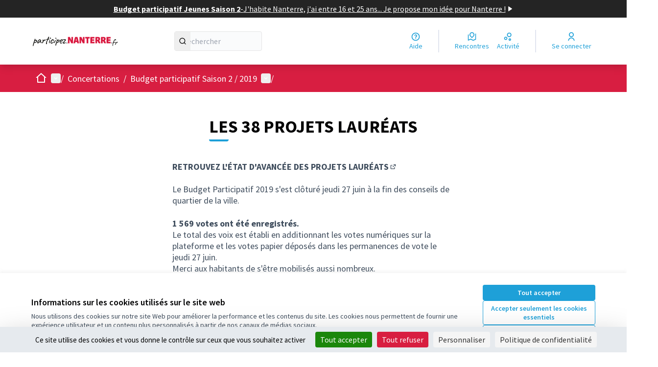

--- FILE ---
content_type: text/html; charset=utf-8
request_url: https://participez.nanterre.fr/processes/budget-participatif-2019/f/70/
body_size: 16576
content:

<!DOCTYPE html>
<html lang="fr" dir="ltr" class="no-js">
  <head>
    <title>LES 38 PROJETS LAURÉATS - participez.nanterre.fr</title>
    <meta name="csrf-param" content="authenticity_token" />
<meta name="csrf-token" content="v_vdtiHpIH1mWcaq1vhk6yVe-ww6uVW6Pb1uW5k0BVfRi7YYTEbEf6_us9lUp5oDLi2b8DtKHPpyL1yrFMUOPQ" />

<meta name="viewport" content="width=device-width, initial-scale=1.0">
  <link rel="alternate" href="/processes/budget-participatif-2019/f/70/?component_id=70&amp;locale=fr&amp;participatory_process_slug=budget-participatif-2019" hreflang="fr">

<meta name="twitter:card" content="summary_large_image">
<meta name="twitter:site" content="@/VilleNanterre">
<meta name="twitter:title" content="LES 38 PROJETS LAURÉATS - participez.nanterre.fr">
<meta name="twitter:description" content="RETROUVEZ L'ÉTAT D'AVANCÉE DES PROJETS LAURÉATSLe Budget Participatif 2019 s'est clôturé jeudi 27 juin à la fin des conseils de quartier de la ville.1 569 votes ont été enregistrés. Le total des voix est établi en additionnant les votes numériques sur la plateforme et les votes papier déposés dans les permanences de vote le jeudi 27 juin.Merci aux habitants de s'être mobilisés aussi nombreux.Ce sont donc 38 projets lauréats qui seront réalisés à partir de septembre dans la ville de Nanterre.Post-scriptum : Deux porteurs de projets se sont désistés à la suite de l'annonce des projets lauréats. cela a permis de repêcher trois projets. Un projet a été abandonné en mars 2020, n'ayant pas trouvé de participant·e·s volontaires. Projets Toute ville : Réalisation d'un film documentaire "faites-moi une place" (152 votes) - voir la fiche du projet Réhabilitation de la grange à grains rue Silvy pour accueil de publics (146 votes) - voir la fiche du projet Bornes de réparation pour vélos (110 votes) - voir la fiche du projetCafés thématiques "un peu de nature en ville" (81 votes) - voir la fiche du projetVoir les résultats des votes pour les projets Toute Ville Pour consulter le détail du vote des projets Quartier, cliquer ici Projets Quartier Chemin de l'île : Mise en valeur du patrimoine industriel de Nanterre - voir la fiche du projetSMAC'Île 2019 - voir la fiche du projetCréation et publication d'une bande dessinée traitant des diverses incivilités - voir la fiche du projetTakomatopé : la batucada - voir la fiche du projetProjets Quartier Centre : Terrain de jeu pour les enfants de plus de 6 ans et pour les jeunes - voir la fiche du projetMarché du centre : ZÉRO PLASTIQUE - voir la fiche du projetLes frigos solidaires - voir la fiche du projet et Création d'un Centre Artistique des Arts Graphiques et Œuvres de l'esprit - voir la fiche du projetProjets Quartier LA BOULE: Projet d’animation du quartier autour du groupe scolaire Joliot-Curie - voir la fiche du projetProjets Quartier PARC NORD : Réaménagement de l'air de jeux à proximité du collège Paul Eluard - voir la fiche du projetPermis de végétaliser au Parc Nord - voir la fiche du projetJardin partagé au Parc Nord - voir la fiche du projetProjets Quartier PARC SUD : Aide alimentaire aux plus démunis au Parc Sud - voir la fiche du projetLes gestes qui sauvent - voir la fiche du projetProjections du film "Les Picasso" de Nicolas Sene - voir la fiche du projet --&gt; ce projet a été abandonné par le porteur du projet en août 2019. Les trois projets qui comptabilisaient le plus grand nombre de votes et ne dépassant pas l'enveloppe budgétaire du quartier ont été intégrés aux budgets participatifs selon les modalités du dispositif. MégaBootCamp - voir la fiche projet Sécuriser les passages piétons des écoles au Parc Sud - voir la fiche projetConnaissances Plus - voir la fiche projetProjets Quartier PETIT NANTERRE : Le Sport au féminin et Sport Parents/Enfants - voir la fiche du projet« Les quartiers de la République », film hommage aux habitant·e·s et associations au Petit Nanterre - voir la fiche du projetÇa roule au Petit Nanterre Vélo pour tous - voir la fiche du projetExpressions libres à la Maison Des Parents - voir la fiche du projetMémoire des potagers - voir la fiche du projet et Grands chefs au Petit Nanterre - voir la fiche du projetProjets Quartier PLATEAU MONT-VALERIEN : Végétalisation de la rue de Garches - voir la fiche du projetPose de caméras pour la protection des piétons sur les trottoirs et les passages piétons - voir la fiche du projetProjets Quartier RÉPUBLIQUE :Création d’un atelier permaculture ouvert à tou·te·s au jardin des Madeleines Enracinées - voir la fiche du projetAteliers de théâtre préventif - voir la fiche du projet Faute de participant·e·s volontaires pour ces ateliers, la porteuse de projet ne peut donner suite au projet. Création d'un parking à trottinettes devant les écoles du quartier République - voir la fiche du projetProjets Quartier UNIVERSITÉ :Café des beaux jours quartier Université - voir la fiche du projetSoutien aux animations en lien avec l'école et les habitant·e·s du quartier Université - voir la fiche du projetAnimations autour du livre « Le quartier historique de La Folie » - voir la fiche du projet et Aménagement urbain pour rejoindre les écoles du quartier Université - voir la fiche du projetProjets Quartier VIEUX PONT :Passage cyclable pour relier l'éco-quartier Sainte-Geneviève au Centre - voir la fiche du projetRelaxation Yoga Méditation au quartier du Vieux Pont - voir la fiche du projetCréation de la Web-radio du Vieux-Pont - voir la fiche du projet --&gt; ce projet a été abandonné par le porteur du projet. Le quartier ne comptabilisant par d'autres projets potentiellement éligibles, ce projet ne peut être remplacé.">
<meta name="twitter:image" content="">

<meta property="og:url" content="https://participez.nanterre.fr/processes/budget-participatif-2019/f/70/">
<meta property="og:type" content="article">
<meta property="og:title" content="LES 38 PROJETS LAURÉATS - participez.nanterre.fr">
<meta property="og:description" content="RETROUVEZ L'ÉTAT D'AVANCÉE DES PROJETS LAURÉATSLe Budget Participatif 2019 s'est clôturé jeudi 27 juin à la fin des conseils de quartier de la ville.1 569 votes ont été enregistrés. Le total des voix est établi en additionnant les votes numériques sur la plateforme et les votes papier déposés dans les permanences de vote le jeudi 27 juin.Merci aux habitants de s'être mobilisés aussi nombreux.Ce sont donc 38 projets lauréats qui seront réalisés à partir de septembre dans la ville de Nanterre.Post-scriptum : Deux porteurs de projets se sont désistés à la suite de l'annonce des projets lauréats. cela a permis de repêcher trois projets. Un projet a été abandonné en mars 2020, n'ayant pas trouvé de participant·e·s volontaires. Projets Toute ville : Réalisation d'un film documentaire "faites-moi une place" (152 votes) - voir la fiche du projet Réhabilitation de la grange à grains rue Silvy pour accueil de publics (146 votes) - voir la fiche du projet Bornes de réparation pour vélos (110 votes) - voir la fiche du projetCafés thématiques "un peu de nature en ville" (81 votes) - voir la fiche du projetVoir les résultats des votes pour les projets Toute Ville Pour consulter le détail du vote des projets Quartier, cliquer ici Projets Quartier Chemin de l'île : Mise en valeur du patrimoine industriel de Nanterre - voir la fiche du projetSMAC'Île 2019 - voir la fiche du projetCréation et publication d'une bande dessinée traitant des diverses incivilités - voir la fiche du projetTakomatopé : la batucada - voir la fiche du projetProjets Quartier Centre : Terrain de jeu pour les enfants de plus de 6 ans et pour les jeunes - voir la fiche du projetMarché du centre : ZÉRO PLASTIQUE - voir la fiche du projetLes frigos solidaires - voir la fiche du projet et Création d'un Centre Artistique des Arts Graphiques et Œuvres de l'esprit - voir la fiche du projetProjets Quartier LA BOULE: Projet d’animation du quartier autour du groupe scolaire Joliot-Curie - voir la fiche du projetProjets Quartier PARC NORD : Réaménagement de l'air de jeux à proximité du collège Paul Eluard - voir la fiche du projetPermis de végétaliser au Parc Nord - voir la fiche du projetJardin partagé au Parc Nord - voir la fiche du projetProjets Quartier PARC SUD : Aide alimentaire aux plus démunis au Parc Sud - voir la fiche du projetLes gestes qui sauvent - voir la fiche du projetProjections du film "Les Picasso" de Nicolas Sene - voir la fiche du projet --&gt; ce projet a été abandonné par le porteur du projet en août 2019. Les trois projets qui comptabilisaient le plus grand nombre de votes et ne dépassant pas l'enveloppe budgétaire du quartier ont été intégrés aux budgets participatifs selon les modalités du dispositif. MégaBootCamp - voir la fiche projet Sécuriser les passages piétons des écoles au Parc Sud - voir la fiche projetConnaissances Plus - voir la fiche projetProjets Quartier PETIT NANTERRE : Le Sport au féminin et Sport Parents/Enfants - voir la fiche du projet« Les quartiers de la République », film hommage aux habitant·e·s et associations au Petit Nanterre - voir la fiche du projetÇa roule au Petit Nanterre Vélo pour tous - voir la fiche du projetExpressions libres à la Maison Des Parents - voir la fiche du projetMémoire des potagers - voir la fiche du projet et Grands chefs au Petit Nanterre - voir la fiche du projetProjets Quartier PLATEAU MONT-VALERIEN : Végétalisation de la rue de Garches - voir la fiche du projetPose de caméras pour la protection des piétons sur les trottoirs et les passages piétons - voir la fiche du projetProjets Quartier RÉPUBLIQUE :Création d’un atelier permaculture ouvert à tou·te·s au jardin des Madeleines Enracinées - voir la fiche du projetAteliers de théâtre préventif - voir la fiche du projet Faute de participant·e·s volontaires pour ces ateliers, la porteuse de projet ne peut donner suite au projet. Création d'un parking à trottinettes devant les écoles du quartier République - voir la fiche du projetProjets Quartier UNIVERSITÉ :Café des beaux jours quartier Université - voir la fiche du projetSoutien aux animations en lien avec l'école et les habitant·e·s du quartier Université - voir la fiche du projetAnimations autour du livre « Le quartier historique de La Folie » - voir la fiche du projet et Aménagement urbain pour rejoindre les écoles du quartier Université - voir la fiche du projetProjets Quartier VIEUX PONT :Passage cyclable pour relier l'éco-quartier Sainte-Geneviève au Centre - voir la fiche du projetRelaxation Yoga Méditation au quartier du Vieux Pont - voir la fiche du projetCréation de la Web-radio du Vieux-Pont - voir la fiche du projet --&gt; ce projet a été abandonné par le porteur du projet. Le quartier ne comptabilisant par d'autres projets potentiellement éligibles, ce projet ne peut être remplacé.">
<meta property="og:image" content="">

  <meta name="theme-color" content='#d81e41'>

<link rel="icon" href="https://decidim.storage.opensourcepolitics.eu/nanterre-fr-participez--de/qk5n1zj1ac06y4lntqvaor6pazqh?response-content-disposition=inline%3B%20filename%3D%22favicon%255B1%255D.ico%22%3B%20filename%2A%3DUTF-8%27%27favicon%255B1%255D.ico&amp;response-content-type=image%2Fvnd.microsoft.icon&amp;X-Amz-Algorithm=AWS4-HMAC-SHA256&amp;X-Amz-Credential=50e54264-704d-4d70-b31e-951812b7cf6d%2F20260120%2Fnot_applicable%2Fs3%2Faws4_request&amp;X-Amz-Date=20260120T054609Z&amp;X-Amz-Expires=604800&amp;X-Amz-SignedHeaders=host&amp;X-Amz-Signature=f6442756efb24bf225a6cc7b20e3cf058e83d3a9d7fc9cff92cfea27d39fb0c1" sizes="any" />
<link rel="icon" type="image/x-icon" href="https://decidim.storage.opensourcepolitics.eu/nanterre-fr-participez--de/oaiv59ds14icfebeesssxq6tfsrr?response-content-disposition=inline%3B%20filename%3D%22favicon%255B1%255D.png%22%3B%20filename%2A%3DUTF-8%27%27favicon%255B1%255D.png&amp;response-content-type=image%2Fpng&amp;X-Amz-Algorithm=AWS4-HMAC-SHA256&amp;X-Amz-Credential=50e54264-704d-4d70-b31e-951812b7cf6d%2F20260120%2Fnot_applicable%2Fs3%2Faws4_request&amp;X-Amz-Date=20260120T054609Z&amp;X-Amz-Expires=604800&amp;X-Amz-SignedHeaders=host&amp;X-Amz-Signature=ca354e8aff4b0dde14cd7f4960f1dfbb572a2bc20296a356ae0591ccbf46f159" sizes="512x512" /><link rel="icon" type="image/x-icon" href="https://decidim.storage.opensourcepolitics.eu/nanterre-fr-participez--de/i676ym25t086t8xm3pjxi1cdh2za?response-content-disposition=inline%3B%20filename%3D%22favicon%255B1%255D.png%22%3B%20filename%2A%3DUTF-8%27%27favicon%255B1%255D.png&amp;response-content-type=image%2Fpng&amp;X-Amz-Algorithm=AWS4-HMAC-SHA256&amp;X-Amz-Credential=50e54264-704d-4d70-b31e-951812b7cf6d%2F20260120%2Fnot_applicable%2Fs3%2Faws4_request&amp;X-Amz-Date=20260120T054609Z&amp;X-Amz-Expires=604800&amp;X-Amz-SignedHeaders=host&amp;X-Amz-Signature=082e7ce1dc35d01aa966ae40c22c572e00382e68b113985a5c45211c4dd80c71" sizes="192x192" /><link rel="icon" type="image/x-icon" href="https://decidim.storage.opensourcepolitics.eu/nanterre-fr-participez--de/mle7e6rk6p92kpfzzs9ewj7mjj93?response-content-disposition=inline%3B%20filename%3D%22favicon%255B1%255D.png%22%3B%20filename%2A%3DUTF-8%27%27favicon%255B1%255D.png&amp;response-content-type=image%2Fpng&amp;X-Amz-Algorithm=AWS4-HMAC-SHA256&amp;X-Amz-Credential=50e54264-704d-4d70-b31e-951812b7cf6d%2F20260120%2Fnot_applicable%2Fs3%2Faws4_request&amp;X-Amz-Date=20260120T054609Z&amp;X-Amz-Expires=604800&amp;X-Amz-SignedHeaders=host&amp;X-Amz-Signature=3b86efbe8e2b58c0e6e82d824df9846e0b66d26d0853b79fb614e957579c5edd" sizes="180x180" /><link rel="icon" type="image/x-icon" href="https://decidim.storage.opensourcepolitics.eu/nanterre-fr-participez--de/hv2jscbw6ql963fhjdj23nm2eckl?response-content-disposition=inline%3B%20filename%3D%22favicon%255B1%255D.png%22%3B%20filename%2A%3DUTF-8%27%27favicon%255B1%255D.png&amp;response-content-type=image%2Fpng&amp;X-Amz-Algorithm=AWS4-HMAC-SHA256&amp;X-Amz-Credential=50e54264-704d-4d70-b31e-951812b7cf6d%2F20260120%2Fnot_applicable%2Fs3%2Faws4_request&amp;X-Amz-Date=20260120T054609Z&amp;X-Amz-Expires=604800&amp;X-Amz-SignedHeaders=host&amp;X-Amz-Signature=03442b13bdebd2c36b8dc82fc8e06cf0f5ac78011a8c8560127c84d074e90e9a" sizes="32x32" />
<link rel="apple-touch-icon" type="image/png" href="https://decidim.storage.opensourcepolitics.eu/nanterre-fr-participez--de/mle7e6rk6p92kpfzzs9ewj7mjj93?response-content-disposition=inline%3B%20filename%3D%22favicon%255B1%255D.png%22%3B%20filename%2A%3DUTF-8%27%27favicon%255B1%255D.png&amp;response-content-type=image%2Fpng&amp;X-Amz-Algorithm=AWS4-HMAC-SHA256&amp;X-Amz-Credential=50e54264-704d-4d70-b31e-951812b7cf6d%2F20260120%2Fnot_applicable%2Fs3%2Faws4_request&amp;X-Amz-Date=20260120T054609Z&amp;X-Amz-Expires=604800&amp;X-Amz-SignedHeaders=host&amp;X-Amz-Signature=3b86efbe8e2b58c0e6e82d824df9846e0b66d26d0853b79fb614e957579c5edd" />
<link rel="manifest" href="/manifest.webmanifest">





<link rel="stylesheet" href="/decidim-packs/css/decidim_core-cfccf715.css" media="all" />
<link rel="stylesheet" href="/decidim-packs/css/decidim_overrides-29bc4646.css" media="all" />
<link rel="stylesheet" href="/decidim-packs/css/decidim_decidim_awesome-97cf7889.css" media="all" />



<style media="all">
:root{
  --primary: #d81e41;--primary-rgb: 216 30 65;--tertiary: #1ea0d8;--tertiary-rgb: 30 160 216;--secondary: #1ea0d8;--secondary-rgb: 30 160 216;
}
</style>




<script src="https://tarteaucitron.io/load.js?domain=participez.nanterre.fr&uuid=591090037b3bd26934cd5b622f39084ab72e9b05"></script>



<style media="all">
  #trigger-menu-area {
    display: none
}
#panel-dropdown-menu-area > .filter label {
    display: none
}
#trigger-menu-scope {
    display: none
}
.space-y-8 .decorator {
    display: none
}
</style>



  </head>

  <body class="text-black text-md form-defaults">
    <!--noindex--><!--googleoff: all-->
    <a class="layout-container__skip" href="#content">Passer au contenu principal</a>
    <div id="dc-dialog-wrapper" class="cookies__container" data-nosnippet role="region" hidden>
  <div class="cookies">
    <div class="cookies__left">
      <div>
        <div class="h5">
          Informations sur les cookies utilisés sur le site web
        </div>
        <p>
          Nous utilisons des cookies sur notre site Web pour améliorer la performance et les contenus du site. Les cookies nous permettent de fournir une expérience utilisateur et un contenu plus personnalisés à partir de nos canaux de médias sociaux.
        </p>
      </div>
    </div>
    <div class="cookies__right">
      <button id="dc-dialog-accept" class="button button__sm button__secondary">
        Tout accepter
      </button>
      <button id="dc-dialog-reject" class="button button__sm button__transparent-secondary">
        Accepter seulement les cookies essentiels
      </button>
      <button id="dc-dialog-settings" class="button button__sm button__transparent-secondary" data-dialog-open="dc-modal">
        Paramètres
      </button>
    </div>
  </div>
</div>


<div id="dc-modal" data-dialog="dc-modal"><div id="dc-modal-content"><button type="button" data-dialog-close="dc-modal" data-dialog-closable="" aria-label="Fermer la fenêtre de dialogue">&times</button>
  <div data-dialog-container>
    <h2 id="dialog-title-dc-modal" tabindex="-1" data-dialog-title>Paramètres des cookies</h2>
    <div>
      <p id="dialog-desc-dc-modal">
        Nous utilisons des cookies pour assurer les fonctionnalités de base du site Web et pour améliorer votre expérience en ligne. Vous pouvez configurer et accepter l'utilisation des cookies et modifier vos options de consentement à tout moment.
      </p>
      <div class="mt-8" data-component="accordion" data-multiselectable="false">
        
          <div class="cookies__category" data-id="essential">
  <div class="cookies__category-trigger">
    <label for="dc-essential" class="cookies__category-toggle">
      <input
        checked="checked"
        id="dc-essential"
        type="checkbox"
        name="essential"
        disabled>
      <span class="sr-only">Activer/désactiver Essentiels</span>
      <span class="cookies__category-toggle-content"></span>
      <svg width="1em" height="1em" role="img" aria-hidden="true" class="cookies__category-toggle-icon"><use href="/decidim-packs/media/images/remixicon.symbol-e643e553623ffcd49f94.svg#ri-check-line"></use></svg>
      <svg width="1em" height="1em" role="img" aria-hidden="true" class="cookies__category-toggle-icon"><use href="/decidim-packs/media/images/remixicon.symbol-e643e553623ffcd49f94.svg#ri-close-line"></use></svg>
    </label>

    <div id="accordion-trigger-essential" data-controls="accordion-panel-essential" aria-labelledby="accordion-title-essential">
      <h3 id="accordion-title-essential" class="cookies__category-trigger-title">
        Essentiels
      </h3>

      <span>
        <svg width="1em" height="1em" role="img" aria-hidden="true" class="cookies__category-trigger-arrow"><use href="/decidim-packs/media/images/remixicon.symbol-e643e553623ffcd49f94.svg#ri-arrow-down-s-line"></use></svg>
        <svg width="1em" height="1em" role="img" aria-hidden="true" class="cookies__category-trigger-arrow"><use href="/decidim-packs/media/images/remixicon.symbol-e643e553623ffcd49f94.svg#ri-arrow-up-s-line"></use></svg>
      </span>
    </div>

  </div>

  <div id="accordion-panel-essential" class="cookies__category-panel" aria-hidden="true">
    <p>Ces cookies permettent le fonctionnement essentiel du site Web et aident à sécuriser ses utilisateurs. Ils sont automatiquement enregistrés dans le navigateur et ne peuvent pas être désactivés.</p>

    
    <div>
      <div class="cookies__category-panel__tr">
        <div class="cookies__category-panel__th">
          Type
        </div>
        <div class="cookies__category-panel__th">
          Nom
        </div>
        <div class="cookies__category-panel__th">
          Service
        </div>
        <div class="cookies__category-panel__th">
          Description
        </div>
      </div>

      
        <div class="cookies__category-panel__tr">
          <div class="cookies__category-panel__td">
            Cookie
          </div>
          <div class="cookies__category-panel__td">
            _session_id
          </div>
          <div class="cookies__category-panel__td">
            Ce site web
          </div>
          <div class="cookies__category-panel__td">
            Permet aux sites Web de se souvenir de l'utilisateur au sein d'un même site lorsqu'il navigue d'une page à l'autre.
          </div>
        </div>
      
        <div class="cookies__category-panel__tr">
          <div class="cookies__category-panel__td">
            Cookie
          </div>
          <div class="cookies__category-panel__td">
            decidim-consent
          </div>
          <div class="cookies__category-panel__td">
            Ce site web
          </div>
          <div class="cookies__category-panel__td">
            Stocke des informations sur les cookies autorisés par l'utilisateur sur ce site web.
          </div>
        </div>
      
        <div class="cookies__category-panel__tr">
          <div class="cookies__category-panel__td">
            Sauvegarde Locale
          </div>
          <div class="cookies__category-panel__td">
            pwaInstallPromptSeen
          </div>
          <div class="cookies__category-panel__td">
            Ce site web
          </div>
          <div class="cookies__category-panel__td">
            Stocke l'état si la notification d'installation de l'application web progressive (PWA) a déjà été vue par l'utilisateur.
          </div>
        </div>
      
    </div>
    
  </div>
</div>

        
          <div class="cookies__category" data-id="preferences">
  <div class="cookies__category-trigger">
    <label for="dc-preferences" class="cookies__category-toggle">
      <input
        
        id="dc-preferences"
        type="checkbox"
        name="preferences"
        >
      <span class="sr-only">Activer/désactiver Préférences</span>
      <span class="cookies__category-toggle-content"></span>
      <svg width="1em" height="1em" role="img" aria-hidden="true" class="cookies__category-toggle-icon"><use href="/decidim-packs/media/images/remixicon.symbol-e643e553623ffcd49f94.svg#ri-check-line"></use></svg>
      <svg width="1em" height="1em" role="img" aria-hidden="true" class="cookies__category-toggle-icon"><use href="/decidim-packs/media/images/remixicon.symbol-e643e553623ffcd49f94.svg#ri-close-line"></use></svg>
    </label>

    <div id="accordion-trigger-preferences" data-controls="accordion-panel-preferences" aria-labelledby="accordion-title-preferences">
      <h3 id="accordion-title-preferences" class="cookies__category-trigger-title">
        Préférences
      </h3>

      <span>
        <svg width="1em" height="1em" role="img" aria-hidden="true" class="cookies__category-trigger-arrow"><use href="/decidim-packs/media/images/remixicon.symbol-e643e553623ffcd49f94.svg#ri-arrow-down-s-line"></use></svg>
        <svg width="1em" height="1em" role="img" aria-hidden="true" class="cookies__category-trigger-arrow"><use href="/decidim-packs/media/images/remixicon.symbol-e643e553623ffcd49f94.svg#ri-arrow-up-s-line"></use></svg>
      </span>
    </div>

  </div>

  <div id="accordion-panel-preferences" class="cookies__category-panel" aria-hidden="true">
    <p>Ces cookies permettent au site Web de se souvenir des choix que vous avez faits par le passé sur ce site pour offrir une expérience plus personnalisée aux utilisateurs du site.</p>

    
  </div>
</div>

        
          <div class="cookies__category" data-id="analytics">
  <div class="cookies__category-trigger">
    <label for="dc-analytics" class="cookies__category-toggle">
      <input
        
        id="dc-analytics"
        type="checkbox"
        name="analytics"
        >
      <span class="sr-only">Activer/désactiver Analyses et statistiques</span>
      <span class="cookies__category-toggle-content"></span>
      <svg width="1em" height="1em" role="img" aria-hidden="true" class="cookies__category-toggle-icon"><use href="/decidim-packs/media/images/remixicon.symbol-e643e553623ffcd49f94.svg#ri-check-line"></use></svg>
      <svg width="1em" height="1em" role="img" aria-hidden="true" class="cookies__category-toggle-icon"><use href="/decidim-packs/media/images/remixicon.symbol-e643e553623ffcd49f94.svg#ri-close-line"></use></svg>
    </label>

    <div id="accordion-trigger-analytics" data-controls="accordion-panel-analytics" aria-labelledby="accordion-title-analytics">
      <h3 id="accordion-title-analytics" class="cookies__category-trigger-title">
        Analyses et statistiques
      </h3>

      <span>
        <svg width="1em" height="1em" role="img" aria-hidden="true" class="cookies__category-trigger-arrow"><use href="/decidim-packs/media/images/remixicon.symbol-e643e553623ffcd49f94.svg#ri-arrow-down-s-line"></use></svg>
        <svg width="1em" height="1em" role="img" aria-hidden="true" class="cookies__category-trigger-arrow"><use href="/decidim-packs/media/images/remixicon.symbol-e643e553623ffcd49f94.svg#ri-arrow-up-s-line"></use></svg>
      </span>
    </div>

  </div>

  <div id="accordion-panel-analytics" class="cookies__category-panel" aria-hidden="true">
    <p>Ces cookies sont utilisés pour mesurer et analyser le public du site afin de l'améliorer.</p>

    
  </div>
</div>

        
          <div class="cookies__category" data-id="marketing">
  <div class="cookies__category-trigger">
    <label for="dc-marketing" class="cookies__category-toggle">
      <input
        
        id="dc-marketing"
        type="checkbox"
        name="marketing"
        >
      <span class="sr-only">Activer/désactiver Marketing</span>
      <span class="cookies__category-toggle-content"></span>
      <svg width="1em" height="1em" role="img" aria-hidden="true" class="cookies__category-toggle-icon"><use href="/decidim-packs/media/images/remixicon.symbol-e643e553623ffcd49f94.svg#ri-check-line"></use></svg>
      <svg width="1em" height="1em" role="img" aria-hidden="true" class="cookies__category-toggle-icon"><use href="/decidim-packs/media/images/remixicon.symbol-e643e553623ffcd49f94.svg#ri-close-line"></use></svg>
    </label>

    <div id="accordion-trigger-marketing" data-controls="accordion-panel-marketing" aria-labelledby="accordion-title-marketing">
      <h3 id="accordion-title-marketing" class="cookies__category-trigger-title">
        Marketing
      </h3>

      <span>
        <svg width="1em" height="1em" role="img" aria-hidden="true" class="cookies__category-trigger-arrow"><use href="/decidim-packs/media/images/remixicon.symbol-e643e553623ffcd49f94.svg#ri-arrow-down-s-line"></use></svg>
        <svg width="1em" height="1em" role="img" aria-hidden="true" class="cookies__category-trigger-arrow"><use href="/decidim-packs/media/images/remixicon.symbol-e643e553623ffcd49f94.svg#ri-arrow-up-s-line"></use></svg>
      </span>
    </div>

  </div>

  <div id="accordion-panel-marketing" class="cookies__category-panel" aria-hidden="true">
    <p>Ces cookies recueillent des informations sur la façon dont vous utilisez le site Web et peuvent être utilisés pour vous offrir un marketing plus personnalisé sur les différents sites Web que vous utilisez.</p>

    
  </div>
</div>

        
      </div>
    </div>
  </div>

  <div data-dialog-actions>
    <button id="dc-modal-accept" class="button button__sm md:button__lg button__transparent-secondary" data-dialog-close="dc-modal">
      Tout accepter
    </button>
    <button id="dc-modal-reject" class="button button__sm md:button__lg button__transparent-secondary" data-dialog-close="dc-modal">
      Accepter seulement les cookies essentiels
    </button>
    <button id="dc-modal-save" class="button button__sm md:button__lg button__secondary" data-dialog-close="dc-modal">
      <span>Enregistrer les paramètres</span>
      <svg width="1em" height="1em" role="img" aria-hidden="true"><use href="/decidim-packs/media/images/remixicon.symbol-e643e553623ffcd49f94.svg#ri-save-line"></use></svg>
    </button>
  </div>
</div></div>


    <!--googleon: all--><!--/noindex-->

    
<div class="layout-container">
  <header >
    <div id="sticky-header-container" data-sticky-header>
      
        <a class="omnipresent-banner" href="https://participez.nanterre.fr/processes/BPJeunes2/f/380/">
    <span>
      Budget participatif Jeunes Saison 2 
    </span>
    -
    <span>
      J&#39;habite Nanterre, j&#39;ai entre 16 et 25 ans... Je propose mon idée pour Nanterre ! 
    </span>
    <svg width="1em" height="1em" role="img" aria-hidden="true"><use href="/decidim-packs/media/images/remixicon.symbol-e643e553623ffcd49f94.svg#ri-play-fill"></use></svg>
</a>
      <div class="js-offline-message hidden">
  <div class="flash flex-col alert" data-announcement="">
  

  <div class="flash__message">
    Désolé ! Votre réseau est hors ligne. Il s'agit d'une version antérieurement mise en cache de la page que vous visitez, dont le contenu n'est peut-être pas à jour.
  </div>
</div>

</div>
<script>
  document.addEventListener("DOMContentLoaded", () => {
    // show the banner if it is offline AND the offline-fallback is not displaying
    if (!navigator.onLine && !document.querySelector("#offline-fallback-html")) {
      document.querySelector(".js-offline-message").style.display = "block"
    }
  })
</script>

      
      <div id="main-bar" class="main-bar__container">
  <div class="main-bar">
    <div class="main-bar__logo">
      <div class="main-bar__logo-desktop">
          <a href="https://participez.nanterre.fr/">
      <img alt="participez.nanterre.fr (Retour à l&#39;accueil)" src="https://decidim.storage.opensourcepolitics.eu/nanterre-fr-participez--de/gughaxm6fheufhfhsc7w5e331d9r?response-content-disposition=inline%3B%20filename%3D%223%20Banniere%20web%20PARTICIPEZ%20vect.png%22%3B%20filename%2A%3DUTF-8%27%273%2520Banniere%2520web%2520PARTICIPEZ%2520vect.png&amp;response-content-type=image%2Fpng&amp;X-Amz-Algorithm=AWS4-HMAC-SHA256&amp;X-Amz-Credential=50e54264-704d-4d70-b31e-951812b7cf6d%2F20260120%2Fnot_applicable%2Fs3%2Faws4_request&amp;X-Amz-Date=20260120T054609Z&amp;X-Amz-Expires=604800&amp;X-Amz-SignedHeaders=host&amp;X-Amz-Signature=79e10cb80f677b0d54c9461e50779ca1d297228a1d4370a1e7a9711c50985e42" />
</a>
      </div>
      <div class="main-bar__logo-mobile">
          <a aria-label="Aller à la première page" href="https://participez.nanterre.fr/">
      <img alt="participez.nanterre.fr (Retour à l&#39;accueil)" src="https://decidim.storage.opensourcepolitics.eu/nanterre-fr-participez--de/gughaxm6fheufhfhsc7w5e331d9r?response-content-disposition=inline%3B%20filename%3D%223%20Banniere%20web%20PARTICIPEZ%20vect.png%22%3B%20filename%2A%3DUTF-8%27%273%2520Banniere%2520web%2520PARTICIPEZ%2520vect.png&amp;response-content-type=image%2Fpng&amp;X-Amz-Algorithm=AWS4-HMAC-SHA256&amp;X-Amz-Credential=50e54264-704d-4d70-b31e-951812b7cf6d%2F20260120%2Fnot_applicable%2Fs3%2Faws4_request&amp;X-Amz-Date=20260120T054609Z&amp;X-Amz-Expires=604800&amp;X-Amz-SignedHeaders=host&amp;X-Amz-Signature=79e10cb80f677b0d54c9461e50779ca1d297228a1d4370a1e7a9711c50985e42" />
</a>
      </div>
    </div>
    <div role="search" class="main-bar__search">
      <form id="form-search_topbar" action="/search" accept-charset="UTF-8" method="get">
  <input type="text" name="term" id="input-search" class="reset-defaults" placeholder="Rechercher" title="Rechercher" aria-label="Rechercher" />
  <button type="submit" aria-label="Rechercher">
    <svg width="1em" height="1em" role="img" aria-hidden="true"><use href="/decidim-packs/media/images/remixicon.symbol-e643e553623ffcd49f94.svg#ri-search-line"></use></svg>
  </button>
</form>
    </div>
    <div role="navigation" class="main-bar__links-desktop">
      <div>
  <a class="main-bar__links-desktop__item" aria-label="Aide" href="/pages">
    <svg width="1em" height="1em" role="img" aria-hidden="true"><use href="/decidim-packs/media/images/remixicon.symbol-e643e553623ffcd49f94.svg#ri-question-line"></use></svg><span>Aide</span>
</a></div>
<div class="main-bar__links-desktop__item-wrapper">
  <div>
      <a class="main-bar__links-desktop__item" aria-label="Rencontres" href="/meetings/">
        <svg width="1em" height="1em" role="img" aria-hidden="true"><use href="/decidim-packs/media/images/remixicon.symbol-e643e553623ffcd49f94.svg#ri-road-map-line"></use></svg><span>Rencontres</span>
</a>  </div>
  <div>
    <a class="main-bar__links-desktop__item" aria-label="Activité" href="/last_activities">
      <svg width="1em" height="1em" role="img" aria-hidden="true"><use href="/decidim-packs/media/images/remixicon.symbol-e643e553623ffcd49f94.svg#ri-bubble-chart-line"></use></svg><span>Activité</span>
</a>  </div>
</div>

  <div>
    <a class="main-bar__links-desktop__item" aria-label="Se connecter" href="/users/sign_in">
      <svg width="1em" height="1em" role="img" aria-hidden="true"><use href="/decidim-packs/media/images/remixicon.symbol-e643e553623ffcd49f94.svg#ri-user-line"></use></svg><span>Se connecter</span>
</a>  </div>

    </div>
    <div class="main-bar__menu-mobile">
      <button id="main-dropdown-summary-mobile" class="main-bar__links-mobile__trigger p-0"
                                          data-component="dropdown"
                                          data-target="dropdown-menu-main-mobile">
  <svg width="1em" height="1em" role="img" aria-hidden="true"><use href="/decidim-packs/media/images/remixicon.symbol-e643e553623ffcd49f94.svg#ri-menu-line"></use></svg><span class="sr-only">Menu principal</span>
  <svg width="1em" height="1em" role="img" aria-hidden="true"><use href="/decidim-packs/media/images/remixicon.symbol-e643e553623ffcd49f94.svg#ri-close-line"></use></svg>
</button>

<div id="dropdown-menu-main-mobile" class="main-bar__links-mobile__dropdown main-bar__links-mobile__dropdown-before" aria-hidden="true">
  <div id="breadcrumb-main-dropdown-mobile" class="menu-bar__main-dropdown">
  <div class="menu-bar__main-dropdown__top">
    <div class="mb-8">
      <form id="form-search-mobile" class="filter-search" action="/search" accept-charset="UTF-8" method="get">
        <input type="text" name="term" id="input-search-mobile" class="reset-defaults" placeholder="Rechercher" title="Rechercher" aria-label="Rechercher" tabindex="0" />
        <button type="submit" aria-label="Rechercher">
            <svg width="1em" height="1em" role="img" aria-hidden="true"><use href="/decidim-packs/media/images/remixicon.symbol-e643e553623ffcd49f94.svg#ri-search-line"></use></svg>
        </button>
</form>
    </div>
    <ul class="menu-bar__main-dropdown__top-menu"><li><a href="/"><span>Accueil</span> <svg width="1em" height="1em" role="img" aria-hidden="true"><use href="/decidim-packs/media/images/remixicon.symbol-e643e553623ffcd49f94.svg#ri-arrow-right-line"></use></svg></a></li><li class="active"><a href="/processes"><span>Concertations</span> <svg width="1em" height="1em" role="img" aria-hidden="true"><use href="/decidim-packs/media/images/remixicon.symbol-e643e553623ffcd49f94.svg#ri-arrow-right-line"></use></svg></a></li><li><a href="/assemblies"><span>Assemblées</span> <svg width="1em" height="1em" role="img" aria-hidden="true"><use href="/decidim-packs/media/images/remixicon.symbol-e643e553623ffcd49f94.svg#ri-arrow-right-line"></use></svg></a></li><li><a href="/pages"><span>Aide</span> <svg width="1em" height="1em" role="img" aria-hidden="true"><use href="/decidim-packs/media/images/remixicon.symbol-e643e553623ffcd49f94.svg#ri-arrow-right-line"></use></svg></a></li></ul>
    
  </div>
  <div class="menu-bar__main-dropdown__bottom">
    <div class="menu-bar__main-dropdown__bottom-left">
      <a class="card__highlight" href="/processes/BPJeunes2">
  <div class="card__highlight-img">
    
      <img alt="Image média: Budget participatif Jeunes Saison 2" src="https://decidim.storage.opensourcepolitics.eu/nanterre-fr-participez--de/ly6i29rcdl4lksjd0l38ludt0b36?response-content-disposition=inline%3B%20filename%3D%22n_bpjeunes2526_472x203px.jpg%22%3B%20filename%2A%3DUTF-8%27%27n_bpjeunes2526_472x203px.jpg&amp;response-content-type=image%2Fjpeg&amp;X-Amz-Algorithm=AWS4-HMAC-SHA256&amp;X-Amz-Credential=50e54264-704d-4d70-b31e-951812b7cf6d%2F20260120%2Fnot_applicable%2Fs3%2Faws4_request&amp;X-Amz-Date=20260120T054609Z&amp;X-Amz-Expires=604800&amp;X-Amz-SignedHeaders=host&amp;X-Amz-Signature=90c4474a3fdcf358bcdba50779e636ae014844625d564602449deb4dc6c21b36" />
    
  </div>

  
    <div class="card__highlight-text">
      <h3 class="h3 text-secondary">Budget participatif Jeunes Saison 2</h3>
      

      
        <div class="card__highlight-metadata">
          
  
    <div>
      
      
        <span class="card__grid-loader" style="--value:0.756578947368421;"></span>reste 12 mois
      
    </div>
  

  
    <div>
      <svg width="1em" height="1em" role="img" aria-hidden="true"><use href="/decidim-packs/media/images/remixicon.symbol-e643e553623ffcd49f94.svg#ri-direction-line"></use></svg>
      
        Les services techniques instruisent les projets
      
    </div>
  


        </div>
      
    </div>
  
</a>


    </div>
    <div class="menu-bar__main-dropdown__bottom-right">
      <div class="bg-background rounded p-4 space-y-3 text-sm [&_[data-activity]]:gap-4">
  <div class="activity__container">
  
    <div class="activity" data-activity>
  <p class="activity__time">
    il y a moins d'une minute
  </p>
  <div class="activity__content">
    <div>
      
        <p>
          <svg width="1em" height="1em" role="img" aria-hidden="true"><use href="/decidim-packs/media/images/remixicon.symbol-e643e553623ffcd49f94.svg#ri-chat-1-line"></use></svg>
          Nouveau commentaire :
        </p>
      
      <a href="/processes/parc-anciennes-mairies-2019/f/50/proposals/198?commentId=2427#comment_2427">
        L’installation de poubelles de tri est une très bonne initiative pour améliorer …
      </a>
    </div>
    
      <span>
        <a href="/processes/parc-anciennes-mairies-2019/f/50/proposals/198?commentId=2427#comment_2427">Poubelles de tri sélectif</a>
      </span>
    
  </div>
  
    <div class="activity__author">
      <p class="author" data-author="true" data-remote-tooltip="true" data-tooltip-url="/profiles/andrew_carter/tooltip">
  <span class="author__container">
    
      <span class="author__avatar-container">
  
    <a href="/profiles/andrew_carter">
      <img alt="Avatar: Andrew Carter" class="author__avatar" src="https://participez.nanterre.fr/decidim-packs/media/images/default-avatar-0a4d6d53a83dd7692aee.svg" />

    </a>
  
</span>

    
  </span>

  
</p>

    </div>
  
</div>

  
    <div class="activity" data-activity>
  <p class="activity__time">
    il y a moins d'une minute
  </p>
  <div class="activity__content">
    <div>
      
        <p>
          <svg width="1em" height="1em" role="img" aria-hidden="true"><use href="/decidim-packs/media/images/remixicon.symbol-e643e553623ffcd49f94.svg#ri-chat-1-line"></use></svg>
          Nouveau commentaire :
        </p>
      
      <a href="/processes/budget-participatif-2021/f/91/proposals/425?commentId=2426#comment_2426">
        Une initiative formidable ! Impliquer les enfants à travers la musique et la cré…
      </a>
    </div>
    
      <span>
        <a href="/processes/budget-participatif-2021/f/91/proposals/425?commentId=2426#comment_2426">Atelier d&#39;Eveil musical et de Fabrication d&#39;Instruments (Afrique, Amérique latine, Océan indien…)</a>
      </span>
    
  </div>
  
    <div class="activity__author">
      <p class="author" data-author="true" data-remote-tooltip="true" data-tooltip-url="/profiles/john_smith_4/tooltip">
  <span class="author__container">
    
      <span class="author__avatar-container">
  
    <a href="/profiles/john_smith_4">
      <img alt="Avatar: John Smith" class="author__avatar" src="https://participez.nanterre.fr/decidim-packs/media/images/default-avatar-0a4d6d53a83dd7692aee.svg" />

    </a>
  
</span>

    
  </span>

  
</p>

    </div>
  
</div>

  
    <div class="activity" data-activity>
  <p class="activity__time">
    il y a moins d'une minute
  </p>
  <div class="activity__content">
    <div>
      
        <p>
          <svg width="1em" height="1em" role="img" aria-hidden="true"><use href="/decidim-packs/media/images/remixicon.symbol-e643e553623ffcd49f94.svg#ri-chat-1-line"></use></svg>
          Nouveau commentaire :
        </p>
      
      <a href="/processes/budget-participatif-2021/f/123/budgets/5/projects/113?commentId=2425#comment_2425">
        The way you presented complex information so simply is remarkable. I admire your…
      </a>
    </div>
    
      <span>
        <a href="/processes/budget-participatif-2021/f/123/budgets/5/projects/113?commentId=2425#comment_2425">Atelier d&#39;éveil musical et de fabrication d&#39;instruments </a>
      </span>
    
  </div>
  
    <div class="activity__author">
      <p class="author" data-author="true" data-remote-tooltip="true" data-tooltip-url="/profiles/nytwordlehints/tooltip">
  <span class="author__container">
    
      <span class="author__avatar-container">
  
    <a href="/profiles/nytwordlehints">
      <img alt="Avatar: nytwordlehints" class="author__avatar" src="https://participez.nanterre.fr/decidim-packs/media/images/default-avatar-0a4d6d53a83dd7692aee.svg" />

    </a>
  
</span>

    
  </span>

  
</p>

    </div>
  
</div>

  
    <div class="activity" data-activity>
  <p class="activity__time">
    il y a moins d'une minute
  </p>
  <div class="activity__content">
    <div>
      
        <p>
          <svg width="1em" height="1em" role="img" aria-hidden="true"><use href="/decidim-packs/media/images/remixicon.symbol-e643e553623ffcd49f94.svg#ri-chat-1-line"></use></svg>
          Nouveau commentaire :
        </p>
      
      <a href="/processes/parc-anciennes-mairies-2019/f/50/proposals/199?commentId=2424#comment_2424">
        To improve the performance of your computer systems, it’s important to know abou…
      </a>
    </div>
    
      <span>
        <a href="/processes/parc-anciennes-mairies-2019/f/50/proposals/199?commentId=2424#comment_2424">Composteur pour les habitants du quartier</a>
      </span>
    
  </div>
  
    <div class="activity__author">
      <p class="author" data-author="true" data-remote-tooltip="true" data-tooltip-url="/profiles/waqar8_waqar/tooltip">
  <span class="author__container">
    
      <span class="author__avatar-container">
  
    <a href="/profiles/waqar8_waqar">
      <img alt="Avatar: Waqar8 Waqar" class="author__avatar" src="https://participez.nanterre.fr/decidim-packs/media/images/default-avatar-0a4d6d53a83dd7692aee.svg" />

    </a>
  
</span>

    
  </span>

  
</p>

    </div>
  
</div>

  
</div>

</div>
<a class="mt-2.5 button button__text-secondary" href="/processes/parc-anciennes-mairies-2019/f/50/last_activities">
  <span>Dernière Activité</span><svg width="1em" height="1em" role="img" aria-hidden="true"><use href="/decidim-packs/media/images/remixicon.symbol-e643e553623ffcd49f94.svg#ri-arrow-right-line"></use></svg>
</a>

    </div>
  </div>
</div>

</div>

  <a class="main-bar__links-mobile__login" href="/users/sign_in">
    <svg width="1em" height="1em" role="img" aria-hidden="true"><use href="/decidim-packs/media/images/remixicon.symbol-e643e553623ffcd49f94.svg#ri-user-line"></use></svg><span>Se connecter</span>
</a>

    </div>
    
  </div>
</div>

    </div>
    <div id="menu-bar-container">
      <div id="menu-bar" class="menu-bar__container">
  <div class="menu-bar">

    <div class="menu-bar__breadcrumb-desktop">
      <div class="menu-bar__breadcrumb-desktop__dropdown-wrapper" onmouseenter="document.getElementById('main-dropdown-menu').classList.remove('no-animation')">
  <a class="menu-bar__breadcrumb-desktop__dropdown-trigger" onmouseenter="document.getElementById(&#39;main-dropdown-summary&#39;).click()" href="https://participez.nanterre.fr/">
    <svg width="1em" height="1em" role="img" aria-hidden="true" class="pointer-events-none"><use href="/decidim-packs/media/images/remixicon.symbol-e643e553623ffcd49f94.svg#ri-home-2-line"></use></svg><span class="sr-only">Accueil</span>
</a>  <button id="main-dropdown-summary" class="menu-bar__breadcrumb-desktop__dropdown-trigger" data-component="dropdown" data-hover="true" data-target="main-dropdown-menu">
    <svg width="1em" height="1em" role="img" aria-hidden="true"><use href="/decidim-packs/media/images/remixicon.symbol-e643e553623ffcd49f94.svg#ri-arrow-drop-down-line"></use></svg><span class="sr-only">Menu principal</span>
  </button>
</div>

<div id="main-dropdown-menu" class="menu-bar__breadcrumb-desktop__dropdown-content no-animation" aria-hidden="true">
  <div id="breadcrumb-main-dropdown-desktop" class="menu-bar__main-dropdown">
  <div class="menu-bar__main-dropdown__left">
    <div class="menu-bar__main-dropdown__left-top">
      <h3 class="menu-bar__main-dropdown__title">Bienvenue sur la plate-forme participative de participez.nanterre.fr.</h3>
<p class="menu-bar__main-dropdown__subtitle"><h4><strong>Bienvenue sur la plateforme participative de la Ville de Nanterre</strong></h4><h4>Rejoignez le mouvement, participez et décidez, ensemble.</h4></p>

    </div>
    <a class="card__highlight" href="/processes/BPJeunes2">
  <div class="card__highlight-img">
    
      <img alt="Image média: Budget participatif Jeunes Saison 2" src="https://decidim.storage.opensourcepolitics.eu/nanterre-fr-participez--de/ly6i29rcdl4lksjd0l38ludt0b36?response-content-disposition=inline%3B%20filename%3D%22n_bpjeunes2526_472x203px.jpg%22%3B%20filename%2A%3DUTF-8%27%27n_bpjeunes2526_472x203px.jpg&amp;response-content-type=image%2Fjpeg&amp;X-Amz-Algorithm=AWS4-HMAC-SHA256&amp;X-Amz-Credential=50e54264-704d-4d70-b31e-951812b7cf6d%2F20260120%2Fnot_applicable%2Fs3%2Faws4_request&amp;X-Amz-Date=20260120T054609Z&amp;X-Amz-Expires=604800&amp;X-Amz-SignedHeaders=host&amp;X-Amz-Signature=90c4474a3fdcf358bcdba50779e636ae014844625d564602449deb4dc6c21b36" />
    
  </div>

  
    <div class="card__highlight-text">
      <h3 class="h3 text-secondary">Budget participatif Jeunes Saison 2</h3>
      

      
        <div class="card__highlight-metadata">
          
  
    <div>
      
      
        <span class="card__grid-loader" style="--value:0.756578947368421;"></span>reste 12 mois
      
    </div>
  

  
    <div>
      <svg width="1em" height="1em" role="img" aria-hidden="true"><use href="/decidim-packs/media/images/remixicon.symbol-e643e553623ffcd49f94.svg#ri-direction-line"></use></svg>
      
        Les services techniques instruisent les projets
      
    </div>
  


        </div>
      
    </div>
  
</a>


    <div class="bg-background rounded p-4 space-y-3 text-sm [&_[data-activity]]:gap-4">
  <div class="activity__container">
  
    <div class="activity" data-activity>
  <p class="activity__time">
    il y a moins d'une minute
  </p>
  <div class="activity__content">
    <div>
      
        <p>
          <svg width="1em" height="1em" role="img" aria-hidden="true"><use href="/decidim-packs/media/images/remixicon.symbol-e643e553623ffcd49f94.svg#ri-chat-1-line"></use></svg>
          Nouveau commentaire :
        </p>
      
      <a href="/processes/parc-anciennes-mairies-2019/f/50/proposals/198?commentId=2427#comment_2427">
        L’installation de poubelles de tri est une très bonne initiative pour améliorer …
      </a>
    </div>
    
      <span>
        <a href="/processes/parc-anciennes-mairies-2019/f/50/proposals/198?commentId=2427#comment_2427">Poubelles de tri sélectif</a>
      </span>
    
  </div>
  
    <div class="activity__author">
      <p class="author" data-author="true" data-remote-tooltip="true" data-tooltip-url="/profiles/andrew_carter/tooltip">
  <span class="author__container">
    
      <span class="author__avatar-container">
  
    <a href="/profiles/andrew_carter">
      <img alt="Avatar: Andrew Carter" class="author__avatar" src="https://participez.nanterre.fr/decidim-packs/media/images/default-avatar-0a4d6d53a83dd7692aee.svg" />

    </a>
  
</span>

    
  </span>

  
</p>

    </div>
  
</div>

  
    <div class="activity" data-activity>
  <p class="activity__time">
    il y a moins d'une minute
  </p>
  <div class="activity__content">
    <div>
      
        <p>
          <svg width="1em" height="1em" role="img" aria-hidden="true"><use href="/decidim-packs/media/images/remixicon.symbol-e643e553623ffcd49f94.svg#ri-chat-1-line"></use></svg>
          Nouveau commentaire :
        </p>
      
      <a href="/processes/budget-participatif-2021/f/91/proposals/425?commentId=2426#comment_2426">
        Une initiative formidable ! Impliquer les enfants à travers la musique et la cré…
      </a>
    </div>
    
      <span>
        <a href="/processes/budget-participatif-2021/f/91/proposals/425?commentId=2426#comment_2426">Atelier d&#39;Eveil musical et de Fabrication d&#39;Instruments (Afrique, Amérique latine, Océan indien…)</a>
      </span>
    
  </div>
  
    <div class="activity__author">
      <p class="author" data-author="true" data-remote-tooltip="true" data-tooltip-url="/profiles/john_smith_4/tooltip">
  <span class="author__container">
    
      <span class="author__avatar-container">
  
    <a href="/profiles/john_smith_4">
      <img alt="Avatar: John Smith" class="author__avatar" src="https://participez.nanterre.fr/decidim-packs/media/images/default-avatar-0a4d6d53a83dd7692aee.svg" />

    </a>
  
</span>

    
  </span>

  
</p>

    </div>
  
</div>

  
    <div class="activity" data-activity>
  <p class="activity__time">
    il y a moins d'une minute
  </p>
  <div class="activity__content">
    <div>
      
        <p>
          <svg width="1em" height="1em" role="img" aria-hidden="true"><use href="/decidim-packs/media/images/remixicon.symbol-e643e553623ffcd49f94.svg#ri-chat-1-line"></use></svg>
          Nouveau commentaire :
        </p>
      
      <a href="/processes/budget-participatif-2021/f/123/budgets/5/projects/113?commentId=2425#comment_2425">
        The way you presented complex information so simply is remarkable. I admire your…
      </a>
    </div>
    
      <span>
        <a href="/processes/budget-participatif-2021/f/123/budgets/5/projects/113?commentId=2425#comment_2425">Atelier d&#39;éveil musical et de fabrication d&#39;instruments </a>
      </span>
    
  </div>
  
    <div class="activity__author">
      <p class="author" data-author="true" data-remote-tooltip="true" data-tooltip-url="/profiles/nytwordlehints/tooltip">
  <span class="author__container">
    
      <span class="author__avatar-container">
  
    <a href="/profiles/nytwordlehints">
      <img alt="Avatar: nytwordlehints" class="author__avatar" src="https://participez.nanterre.fr/decidim-packs/media/images/default-avatar-0a4d6d53a83dd7692aee.svg" />

    </a>
  
</span>

    
  </span>

  
</p>

    </div>
  
</div>

  
    <div class="activity" data-activity>
  <p class="activity__time">
    il y a moins d'une minute
  </p>
  <div class="activity__content">
    <div>
      
        <p>
          <svg width="1em" height="1em" role="img" aria-hidden="true"><use href="/decidim-packs/media/images/remixicon.symbol-e643e553623ffcd49f94.svg#ri-chat-1-line"></use></svg>
          Nouveau commentaire :
        </p>
      
      <a href="/processes/parc-anciennes-mairies-2019/f/50/proposals/199?commentId=2424#comment_2424">
        To improve the performance of your computer systems, it’s important to know abou…
      </a>
    </div>
    
      <span>
        <a href="/processes/parc-anciennes-mairies-2019/f/50/proposals/199?commentId=2424#comment_2424">Composteur pour les habitants du quartier</a>
      </span>
    
  </div>
  
    <div class="activity__author">
      <p class="author" data-author="true" data-remote-tooltip="true" data-tooltip-url="/profiles/waqar8_waqar/tooltip">
  <span class="author__container">
    
      <span class="author__avatar-container">
  
    <a href="/profiles/waqar8_waqar">
      <img alt="Avatar: Waqar8 Waqar" class="author__avatar" src="https://participez.nanterre.fr/decidim-packs/media/images/default-avatar-0a4d6d53a83dd7692aee.svg" />

    </a>
  
</span>

    
  </span>

  
</p>

    </div>
  
</div>

  
</div>

</div>
<a class="mt-2.5 button button__text-secondary" href="/processes/parc-anciennes-mairies-2019/f/50/last_activities">
  <span>Dernière Activité</span><svg width="1em" height="1em" role="img" aria-hidden="true"><use href="/decidim-packs/media/images/remixicon.symbol-e643e553623ffcd49f94.svg#ri-arrow-right-line"></use></svg>
</a>

  </div>
  <ul class="menu-bar__dropdown-menu"><li><a href="/"><span>Accueil</span> <svg width="1em" height="1em" role="img" aria-hidden="true"><use href="/decidim-packs/media/images/remixicon.symbol-e643e553623ffcd49f94.svg#ri-arrow-right-line"></use></svg></a></li><li><a href="/processes_groups/2?filter%5Barea_id%5D=&amp;filter%5Bdate%5D=all&amp;filter%5Bscope_id%5D="><span>Le budget participatif</span> <svg width="1em" height="1em" role="img" aria-hidden="true"><use href="/decidim-packs/media/images/remixicon.symbol-e643e553623ffcd49f94.svg#ri-arrow-right-line"></use></svg></a></li><li class="active"><a href="/processes"><span>Concertations</span> <svg width="1em" height="1em" role="img" aria-hidden="true"><use href="/decidim-packs/media/images/remixicon.symbol-e643e553623ffcd49f94.svg#ri-arrow-right-line"></use></svg></a></li><li><a href="/assemblies"><span>Assemblées</span> <svg width="1em" height="1em" role="img" aria-hidden="true"><use href="/decidim-packs/media/images/remixicon.symbol-e643e553623ffcd49f94.svg#ri-arrow-right-line"></use></svg></a></li></ul>
</div>

</div>


  <span>/</span>
    <a class="menu-bar__breadcrumb-desktop__dropdown-wrapper menu-bar__breadcrumb-desktop__dropdown-trigger" aria-current="page" href="/processes">Concertations</a>
  <span>/</span>
    <div class="relative">
      <div class="menu-bar__breadcrumb-desktop__dropdown-wrapper" aria-current="page" onmouseenter="document.getElementById('secondary-dropdown-menu-1').classList.remove('no-animation')">
        <a class="menu-bar__breadcrumb-desktop__dropdown-trigger" onmouseenter="document.getElementById(&#39;secondary-dropdown-summary-1&#39;).click()" href="/processes/budget-participatif-2019">
          Budget participatif Saison 2 / 2019 
</a>        <button id="secondary-dropdown-summary-1"
          class="menu-bar__breadcrumb-desktop__dropdown-trigger"
          data-component="dropdown"
          data-hover="true"
          data-target="secondary-dropdown-menu-1">
          <svg width="1em" height="1em" role="img" aria-hidden="true"><use href="/decidim-packs/media/images/remixicon.symbol-e643e553623ffcd49f94.svg#ri-arrow-drop-down-line"></use></svg>
          <span class="sr-only">Menu utilisateur</span>
        </button>
      </div>

      <div id="secondary-dropdown-menu-1" class="menu-bar__breadcrumb-desktop__dropdown-content-secondary no-animation" aria-hidden="true">
        <div id="breadcrumb-secondary-dropdown-1" class="menu-bar__secondary-dropdown">
  <div class="menu-bar__secondary-dropdown__left">
    <h4 class="menu-bar__secondary-dropdown__title">Budget participatif Saison 2 / 2019 </h4>
<div class="menu-bar__secondary-dropdown__metadata">
  
    <span>
      <svg width="1em" height="1em" role="img" aria-hidden="true" class="text-gray fill-current"><use href="/decidim-packs/media/images/remixicon.symbol-e643e553623ffcd49f94.svg#ri-direction-line"></use></svg>

      <span class="font-semibold">Étape actuelle</span>
      <a class="text-secondary underline" href="/processes/budget-participatif-2019?display_steps=true">Réalisation des projets</a>
    </span>
  

  
    <span>
      <svg width="1em" height="1em" role="img" aria-hidden="true" class="text-gray fill-current"><use href="/decidim-packs/media/images/remixicon.symbol-e643e553623ffcd49f94.svg#ri-twitter-x-line"></use></svg>
      <a target="_blank" class="text-secondary underline" href="https://twitter.com/hashtag/BPnanterre?src=hash">#BPnanterre</a>
    </span>
  
</div>

    <div class="bg-background rounded p-4 space-y-3 text-sm [&_[data-activity]]:gap-4">
  <div class="activity__container">
  
    <div class="activity" data-activity>
  <p class="activity__time">
    il y a environ 14 heures
  </p>
  <div class="activity__content">
    <div>
      
        <p>
          <svg width="1em" height="1em" role="img" aria-hidden="true"><use href="/decidim-packs/media/images/remixicon.symbol-e643e553623ffcd49f94.svg#ri-chat-1-line"></use></svg>
          Nouveau commentaire :
        </p>
      
      <a href="/processes/budget-participatif-2019/f/1/proposals/3?commentId=2423#comment_2423">
        A market hall like that could really stand out in Nanterre, especially if it bal…
      </a>
    </div>
    
      <span>
        <a href="/processes/budget-participatif-2019/f/1/proposals/3?commentId=2423#comment_2423">Food hall de nanterre</a>
      </span>
    
  </div>
  
    <div class="activity__author">
      <p class="author" data-author="true" data-remote-tooltip="true" data-tooltip-url="/profiles/sam_konstas/tooltip">
  <span class="author__container">
    
      <span class="author__avatar-container">
  
    <a href="/profiles/sam_konstas">
      <img alt="Avatar: sam konstas" class="author__avatar" src="https://participez.nanterre.fr/decidim-packs/media/images/default-avatar-0a4d6d53a83dd7692aee.svg" />

    </a>
  
</span>

    
  </span>

  
</p>

    </div>
  
</div>

  
    <div class="activity" data-activity>
  <p class="activity__time">
    il y a 3 jours
  </p>
  <div class="activity__content">
    <div>
      
        <p>
          <svg width="1em" height="1em" role="img" aria-hidden="true"><use href="/decidim-packs/media/images/remixicon.symbol-e643e553623ffcd49f94.svg#ri-chat-1-line"></use></svg>
          Nouveau commentaire :
        </p>
      
      <a href="/processes/budget-participatif-2019/f/1/proposals/39?commentId=2418#comment_2418">
        J’ai toujours trouvé qu’organiser des moments conviviaux entre amis ou en famill…
      </a>
    </div>
    
      <span>
        <a href="/processes/budget-participatif-2019/f/1/proposals/39?commentId=2418#comment_2418">Proposition lieu de loisirs et d’échange </a>
      </span>
    
  </div>
  
    <div class="activity__author">
      <p class="author" data-author="true" data-remote-tooltip="true" data-tooltip-url="/profiles/oliver_j/tooltip">
  <span class="author__container">
    
      <span class="author__avatar-container">
  
    <a href="/profiles/oliver_j">
      <img alt="Avatar: Oliver J" class="author__avatar" src="https://participez.nanterre.fr/decidim-packs/media/images/default-avatar-0a4d6d53a83dd7692aee.svg" />

    </a>
  
</span>

    
  </span>

  
</p>

    </div>
  
</div>

  
    <div class="activity" data-activity>
  <p class="activity__time">
    il y a 7 jours
  </p>
  <div class="activity__content">
    <div>
      
        <p>
          <svg width="1em" height="1em" role="img" aria-hidden="true"><use href="/decidim-packs/media/images/remixicon.symbol-e643e553623ffcd49f94.svg#ri-chat-1-line"></use></svg>
          Nouveau commentaire :
        </p>
      
      <a href="/processes/budget-participatif-2019/f/1/proposals/50?commentId=2406#comment_2406">
        Community spaces like mini street libraries thrive on creativity and personal ex…
      </a>
    </div>
    
      <span>
        <a href="/processes/budget-participatif-2019/f/1/proposals/50?commentId=2406#comment_2406">Mini Bibliothèques de rue </a>
      </span>
    
  </div>
  
    <div class="activity__author">
      <p class="author" data-author="true" data-remote-tooltip="true" data-tooltip-url="/profiles/sam_konstas/tooltip">
  <span class="author__container">
    
      <span class="author__avatar-container">
  
    <a href="/profiles/sam_konstas">
      <img alt="Avatar: sam konstas" class="author__avatar" src="https://participez.nanterre.fr/decidim-packs/media/images/default-avatar-0a4d6d53a83dd7692aee.svg" />

    </a>
  
</span>

    
  </span>

  
</p>

    </div>
  
</div>

  
    <div class="activity" data-activity>
  <p class="activity__time">
    il y a 19 jours
  </p>
  <div class="activity__content">
    <div>
      
        <p>
          <svg width="1em" height="1em" role="img" aria-hidden="true"><use href="/decidim-packs/media/images/remixicon.symbol-e643e553623ffcd49f94.svg#ri-chat-1-line"></use></svg>
          Nouveau commentaire :
        </p>
      
      <a href="/processes/budget-participatif-2019/f/1/proposals/39?commentId=2371#comment_2371">
        Un espace de loisirs modulable comme celui décrit ouvre aussi la porte à des exp…
      </a>
    </div>
    
      <span>
        <a href="/processes/budget-participatif-2019/f/1/proposals/39?commentId=2371#comment_2371">Proposition lieu de loisirs et d’échange </a>
      </span>
    
  </div>
  
    <div class="activity__author">
      <p class="author" data-author="true" data-remote-tooltip="true" data-tooltip-url="/profiles/sam_konstas/tooltip">
  <span class="author__container">
    
      <span class="author__avatar-container">
  
    <a href="/profiles/sam_konstas">
      <img alt="Avatar: sam konstas" class="author__avatar" src="https://participez.nanterre.fr/decidim-packs/media/images/default-avatar-0a4d6d53a83dd7692aee.svg" />

    </a>
  
</span>

    
  </span>

  
</p>

    </div>
  
</div>

  
</div>

</div>
<a class="mt-2.5 button button__text-secondary" href="/processes/budget-participatif-2019/f/1/last_activities">
  <span>Dernière Activité</span><svg width="1em" height="1em" role="img" aria-hidden="true"><use href="/decidim-packs/media/images/remixicon.symbol-e643e553623ffcd49f94.svg#ri-arrow-right-line"></use></svg>
</a>

  </div>
  <nav role="navigation" aria-label="Menu secondaire">
    <ul class="menu-bar__secondary-dropdown__menu">
      
  
    <li>
      <a href="/processes/budget-participatif-2019/f/1/proposals?locale=fr">
        <span>LES 163 PROJETS DÉPOSÉS</span><svg width="1em" height="1em" role="img" aria-hidden="true"><use href="/decidim-packs/media/images/remixicon.symbol-e643e553623ffcd49f94.svg#ri-arrow-right-line"></use></svg>
      </a>
    </li>
  
    <li>
      <a href="/processes/budget-participatif-2019/f/70/?locale=fr">
        <span>LES 38 PROJETS LAURÉATS</span><svg width="1em" height="1em" role="img" aria-hidden="true"><use href="/decidim-packs/media/images/remixicon.symbol-e643e553623ffcd49f94.svg#ri-arrow-right-line"></use></svg>
      </a>
    </li>
  
    <li>
      <a href="/processes/budget-participatif-2019/f/71/?locale=fr">
        <span>RÉALISATIONS DES PROJETS LAURÉATS</span><svg width="1em" height="1em" role="img" aria-hidden="true"><use href="/decidim-packs/media/images/remixicon.symbol-e643e553623ffcd49f94.svg#ri-arrow-right-line"></use></svg>
      </a>
    </li>
  
    <li>
      <a href="/processes/budget-participatif-2019/f/62/budgets?locale=fr">
        <span>Projets toute Ville</span><svg width="1em" height="1em" role="img" aria-hidden="true"><use href="/decidim-packs/media/images/remixicon.symbol-e643e553623ffcd49f94.svg#ri-arrow-right-line"></use></svg>
      </a>
    </li>
  
    <li>
      <a href="/processes/budget-participatif-2019/f/63/budgets?locale=fr">
        <span>Projets Quartiers</span><svg width="1em" height="1em" role="img" aria-hidden="true"><use href="/decidim-packs/media/images/remixicon.symbol-e643e553623ffcd49f94.svg#ri-arrow-right-line"></use></svg>
      </a>
    </li>
  
    <li>
      <a href="/processes/budget-participatif-2019/f/16/posts?locale=fr">
        <span>Actualités</span><svg width="1em" height="1em" role="img" aria-hidden="true"><use href="/decidim-packs/media/images/remixicon.symbol-e643e553623ffcd49f94.svg#ri-arrow-right-line"></use></svg>
      </a>
    </li>
  
    <li>
      <a href="/processes/budget-participatif-2019/f/12/meetings?locale=fr">
        <span>RENCONTRES BP</span><svg width="1em" height="1em" role="img" aria-hidden="true"><use href="/decidim-packs/media/images/remixicon.symbol-e643e553623ffcd49f94.svg#ri-arrow-right-line"></use></svg>
      </a>
    </li>
  


    </ul>
  </nav>
</div>

      </div>
    </div>

  <span>/</span>
    


    </div>

    <div class="menu-bar__breadcrumb-mobile">
      <div class="menu-bar__breadcrumb-mobile__dropdown-trigger">
  <span class="inline-block w-full overflow-hidden text-ellipsis align-middle">
      <span class="cursor-pointer truncate" aria-current="page">
          <a href="/processes/budget-participatif-2019">Budget participatif Saison 2 / 2019 </a>
      </span>
        <span>/</span>
      <span class="cursor-pointer truncate" >
          LES 38 PROJETS LAURÉATS
      </span>
  </span>
    <button id="secondary-dropdown-trigger-mobile" data-component="dropdown" data-hover="true" data-target="secondary-dropdown-menu-mobile">
      <svg width="1em" height="1em" role="img" aria-hidden="true" class="flex-none w-6 h-6 fill-current"><use href="/decidim-packs/media/images/remixicon.symbol-e643e553623ffcd49f94.svg#ri-arrow-down-s-line"></use></svg><span class="sr-only">Menu principal</span>
    </button>
</div>
  <div id="secondary-dropdown-menu-mobile" aria-hidden="true">
    <div id="breadcrumb-secondary-dropdown-1-mobile" class="menu-bar__secondary-dropdown">
  <div class="menu-bar__secondary-dropdown__left">
    <h4 class="menu-bar__secondary-dropdown__title">Budget participatif Saison 2 / 2019 </h4>
<div class="menu-bar__secondary-dropdown__metadata">
  
    <span>
      <svg width="1em" height="1em" role="img" aria-hidden="true" class="text-gray fill-current"><use href="/decidim-packs/media/images/remixicon.symbol-e643e553623ffcd49f94.svg#ri-direction-line"></use></svg>

      <span class="font-semibold">Étape actuelle</span>
      <a class="text-secondary underline" href="/processes/budget-participatif-2019?display_steps=true">Réalisation des projets</a>
    </span>
  

  
    <span>
      <svg width="1em" height="1em" role="img" aria-hidden="true" class="text-gray fill-current"><use href="/decidim-packs/media/images/remixicon.symbol-e643e553623ffcd49f94.svg#ri-twitter-x-line"></use></svg>
      <a target="_blank" class="text-secondary underline" href="https://twitter.com/hashtag/BPnanterre?src=hash">#BPnanterre</a>
    </span>
  
</div>

    <div class="bg-background rounded p-4 space-y-3 text-sm [&_[data-activity]]:gap-4">
  <div class="activity__container">
  
    <div class="activity" data-activity>
  <p class="activity__time">
    il y a environ 14 heures
  </p>
  <div class="activity__content">
    <div>
      
        <p>
          <svg width="1em" height="1em" role="img" aria-hidden="true"><use href="/decidim-packs/media/images/remixicon.symbol-e643e553623ffcd49f94.svg#ri-chat-1-line"></use></svg>
          Nouveau commentaire :
        </p>
      
      <a href="/processes/budget-participatif-2019/f/1/proposals/3?commentId=2423#comment_2423">
        A market hall like that could really stand out in Nanterre, especially if it bal…
      </a>
    </div>
    
      <span>
        <a href="/processes/budget-participatif-2019/f/1/proposals/3?commentId=2423#comment_2423">Food hall de nanterre</a>
      </span>
    
  </div>
  
    <div class="activity__author">
      <p class="author" data-author="true" data-remote-tooltip="true" data-tooltip-url="/profiles/sam_konstas/tooltip">
  <span class="author__container">
    
      <span class="author__avatar-container">
  
    <a href="/profiles/sam_konstas">
      <img alt="Avatar: sam konstas" class="author__avatar" src="https://participez.nanterre.fr/decidim-packs/media/images/default-avatar-0a4d6d53a83dd7692aee.svg" />

    </a>
  
</span>

    
  </span>

  
</p>

    </div>
  
</div>

  
    <div class="activity" data-activity>
  <p class="activity__time">
    il y a 3 jours
  </p>
  <div class="activity__content">
    <div>
      
        <p>
          <svg width="1em" height="1em" role="img" aria-hidden="true"><use href="/decidim-packs/media/images/remixicon.symbol-e643e553623ffcd49f94.svg#ri-chat-1-line"></use></svg>
          Nouveau commentaire :
        </p>
      
      <a href="/processes/budget-participatif-2019/f/1/proposals/39?commentId=2418#comment_2418">
        J’ai toujours trouvé qu’organiser des moments conviviaux entre amis ou en famill…
      </a>
    </div>
    
      <span>
        <a href="/processes/budget-participatif-2019/f/1/proposals/39?commentId=2418#comment_2418">Proposition lieu de loisirs et d’échange </a>
      </span>
    
  </div>
  
    <div class="activity__author">
      <p class="author" data-author="true" data-remote-tooltip="true" data-tooltip-url="/profiles/oliver_j/tooltip">
  <span class="author__container">
    
      <span class="author__avatar-container">
  
    <a href="/profiles/oliver_j">
      <img alt="Avatar: Oliver J" class="author__avatar" src="https://participez.nanterre.fr/decidim-packs/media/images/default-avatar-0a4d6d53a83dd7692aee.svg" />

    </a>
  
</span>

    
  </span>

  
</p>

    </div>
  
</div>

  
    <div class="activity" data-activity>
  <p class="activity__time">
    il y a 7 jours
  </p>
  <div class="activity__content">
    <div>
      
        <p>
          <svg width="1em" height="1em" role="img" aria-hidden="true"><use href="/decidim-packs/media/images/remixicon.symbol-e643e553623ffcd49f94.svg#ri-chat-1-line"></use></svg>
          Nouveau commentaire :
        </p>
      
      <a href="/processes/budget-participatif-2019/f/1/proposals/50?commentId=2406#comment_2406">
        Community spaces like mini street libraries thrive on creativity and personal ex…
      </a>
    </div>
    
      <span>
        <a href="/processes/budget-participatif-2019/f/1/proposals/50?commentId=2406#comment_2406">Mini Bibliothèques de rue </a>
      </span>
    
  </div>
  
    <div class="activity__author">
      <p class="author" data-author="true" data-remote-tooltip="true" data-tooltip-url="/profiles/sam_konstas/tooltip">
  <span class="author__container">
    
      <span class="author__avatar-container">
  
    <a href="/profiles/sam_konstas">
      <img alt="Avatar: sam konstas" class="author__avatar" src="https://participez.nanterre.fr/decidim-packs/media/images/default-avatar-0a4d6d53a83dd7692aee.svg" />

    </a>
  
</span>

    
  </span>

  
</p>

    </div>
  
</div>

  
    <div class="activity" data-activity>
  <p class="activity__time">
    il y a 19 jours
  </p>
  <div class="activity__content">
    <div>
      
        <p>
          <svg width="1em" height="1em" role="img" aria-hidden="true"><use href="/decidim-packs/media/images/remixicon.symbol-e643e553623ffcd49f94.svg#ri-chat-1-line"></use></svg>
          Nouveau commentaire :
        </p>
      
      <a href="/processes/budget-participatif-2019/f/1/proposals/39?commentId=2371#comment_2371">
        Un espace de loisirs modulable comme celui décrit ouvre aussi la porte à des exp…
      </a>
    </div>
    
      <span>
        <a href="/processes/budget-participatif-2019/f/1/proposals/39?commentId=2371#comment_2371">Proposition lieu de loisirs et d’échange </a>
      </span>
    
  </div>
  
    <div class="activity__author">
      <p class="author" data-author="true" data-remote-tooltip="true" data-tooltip-url="/profiles/sam_konstas/tooltip">
  <span class="author__container">
    
      <span class="author__avatar-container">
  
    <a href="/profiles/sam_konstas">
      <img alt="Avatar: sam konstas" class="author__avatar" src="https://participez.nanterre.fr/decidim-packs/media/images/default-avatar-0a4d6d53a83dd7692aee.svg" />

    </a>
  
</span>

    
  </span>

  
</p>

    </div>
  
</div>

  
</div>

</div>
<a class="mt-2.5 button button__text-secondary" href="/processes/budget-participatif-2019/f/1/last_activities">
  <span>Dernière Activité</span><svg width="1em" height="1em" role="img" aria-hidden="true"><use href="/decidim-packs/media/images/remixicon.symbol-e643e553623ffcd49f94.svg#ri-arrow-right-line"></use></svg>
</a>

  </div>
  <nav role="navigation" aria-label="Menu secondaire">
    <ul class="menu-bar__secondary-dropdown__menu">
      
  
    <li>
      <a href="/processes/budget-participatif-2019/f/1/proposals?locale=fr">
        <span>LES 163 PROJETS DÉPOSÉS</span><svg width="1em" height="1em" role="img" aria-hidden="true"><use href="/decidim-packs/media/images/remixicon.symbol-e643e553623ffcd49f94.svg#ri-arrow-right-line"></use></svg>
      </a>
    </li>
  
    <li>
      <a href="/processes/budget-participatif-2019/f/70/?locale=fr">
        <span>LES 38 PROJETS LAURÉATS</span><svg width="1em" height="1em" role="img" aria-hidden="true"><use href="/decidim-packs/media/images/remixicon.symbol-e643e553623ffcd49f94.svg#ri-arrow-right-line"></use></svg>
      </a>
    </li>
  
    <li>
      <a href="/processes/budget-participatif-2019/f/71/?locale=fr">
        <span>RÉALISATIONS DES PROJETS LAURÉATS</span><svg width="1em" height="1em" role="img" aria-hidden="true"><use href="/decidim-packs/media/images/remixicon.symbol-e643e553623ffcd49f94.svg#ri-arrow-right-line"></use></svg>
      </a>
    </li>
  
    <li>
      <a href="/processes/budget-participatif-2019/f/62/budgets?locale=fr">
        <span>Projets toute Ville</span><svg width="1em" height="1em" role="img" aria-hidden="true"><use href="/decidim-packs/media/images/remixicon.symbol-e643e553623ffcd49f94.svg#ri-arrow-right-line"></use></svg>
      </a>
    </li>
  
    <li>
      <a href="/processes/budget-participatif-2019/f/63/budgets?locale=fr">
        <span>Projets Quartiers</span><svg width="1em" height="1em" role="img" aria-hidden="true"><use href="/decidim-packs/media/images/remixicon.symbol-e643e553623ffcd49f94.svg#ri-arrow-right-line"></use></svg>
      </a>
    </li>
  
    <li>
      <a href="/processes/budget-participatif-2019/f/16/posts?locale=fr">
        <span>Actualités</span><svg width="1em" height="1em" role="img" aria-hidden="true"><use href="/decidim-packs/media/images/remixicon.symbol-e643e553623ffcd49f94.svg#ri-arrow-right-line"></use></svg>
      </a>
    </li>
  
    <li>
      <a href="/processes/budget-participatif-2019/f/12/meetings?locale=fr">
        <span>RENCONTRES BP</span><svg width="1em" height="1em" role="img" aria-hidden="true"><use href="/decidim-packs/media/images/remixicon.symbol-e643e553623ffcd49f94.svg#ri-arrow-right-line"></use></svg>
      </a>
    </li>
  


    </ul>
  </nav>
</div>

  </div>

    </div>

  </div>
</div>

    </div>
  </header>

  <div id="content" data-content>
    
      

      
  

<main class="layout-1col cols-6">
  
  <div class="py-12 space-y-12">

    <div class="text-center">
      <h1 class="h1 decorator inline-block text-left">
        LES 38 PROJETS LAURÉATS
      </h1>
    </div>

    

    <div class="editor-content">
        <div class="rich-text-display"><h3><a href="https://participez.nanterre.fr/processes/budget-participatif-2019/f/71/results?utf8=%E2%9C%93&amp;filter%5Bsearch_text%5D=" rel="noopener noreferrer" target="_blank"><strong>RETROUVEZ L'ÉTAT D'AVANCÉE DES PROJETS LAURÉATS</strong></a></h3><p><br></p><p>Le Budget Participatif 2019 s'est clôturé jeudi 27 juin à la fin des conseils de quartier de la ville.</p><h3><strong>1 569 votes ont été enregistrés. </strong></h3><p>Le total des voix est établi en additionnant les votes numériques sur la plateforme et les votes papier déposés dans les permanences de vote le jeudi 27 juin.</p><p>Merci aux habitants de s'être mobilisés aussi nombreux.</p><h3>Ce sont donc <u>38 projets lauréats</u> qui seront réalisés à partir de septembre dans la ville de Nanterre.</h3><p><strong><em>Post-scriptum : Deux porteurs de projets se sont désistés à la suite de l'annonce des projets lauréats. cela a permis de repêcher trois projets. Un projet a été abandonné en mars 2020, n'ayant pas trouvé de participant·e·s volontaires. </em></strong></p><div class="editor-content-videoEmbed"><div><div class="disabled-iframe"><!-- <iframe src="https://www.nanterre.fr/uploads/Image/89/IMF_ACCROCHE/GAB_NANTERRE/33767_566_BP2019-merci.jpg" title="Contenu vidéo intégré" frameborder="0" allowfullscreen="true" scrolling="no"></iframe> --></div></div></div><p><br></p><h3><u>Projets Toute ville : </u></h3><p><br></p><ol>
<li><p>Réalisation d'un film documentaire "faites-moi une place" (152 votes) - <a href="https://participez.nanterre.fr/processes/budget-participatif-2019/f/62/budgets/3/projects/7" rel="noopener noreferrer" target="_blank">voir la fiche du projet </a></p></li>
<li><p>Réhabilitation de la grange à grains rue Silvy pour accueil de publics (146 votes) - voir la fiche du projet </p></li>
<li><p>Bornes de réparation pour vélos (110 votes) <a href="https://participez.nanterre.fr/processes/budget-participatif-2019/f/62/budgets/3/projects/8" rel="noopener noreferrer" target="_blank">- voir la fiche du projet</a></p></li>
<li><p>Cafés thématiques "un peu de nature en ville" (81 votes) <a href="https://participez.nanterre.fr/processes/budget-participatif-2019/f/62/budgets/3/projects/9" rel="noopener noreferrer" target="_blank">- voir la fiche du projet</a></p></li>
</ol><p><br></p><h3><a href="https://nanterre.opensourcepolitics.eu/uploads/decidim/attachment/file/188/BP19_-_Projets_Laur%C3%A9ats_TOUTE_VILLE_-_28.06.19.pdf" rel="noopener noreferrer" target="_blank">Voir les résultats des votes pour les projets Toute Ville </a></h3><h4>
<strong>Pour consulter le détail du vote des projets Quartier, </strong><a href="https://participez.nanterre.fr/rails/active_storage/blobs/eyJfcmFpbHMiOnsibWVzc2FnZSI6IkJBaHBBcjRoIiwiZXhwIjpudWxsLCJwdXIiOiJibG9iX2lkIn19--eab622f5355c3ede9cbe2b27525418022e80af44/BP19%20-%20Synth%C3%A8se%20des%20r%C3%A9sultats%20VOTES%20-%2028.06.19.pdf" rel="noopener noreferrer" target="_blank"><strong>cliquer ici </strong></a>
</h4><h3><u>Projets Quartier Chemin de l'île : </u></h3><p><br></p><ol>
<li><p>Mise en valeur du patrimoine industriel de Nanterre <a href="https://participez.nanterre.fr/processes/budget-participatif-2019/f/63/budgets/2/projects/22" rel="noopener noreferrer" target="_blank">- voir la fiche du projet</a></p></li>
<li><p>SMAC'Île 2019 - <a href="https://participez.nanterre.fr/processes/budget-participatif-2019/f/63/budgets/2/projects/17" rel="noopener noreferrer" target="_blank">voir la fiche du projet</a></p></li>
<li><p>Création et publication d'une bande dessinée traitant des diverses incivilités - <a href="https://participez.nanterre.fr/processes/budget-participatif-2019/f/63/budgets/2/projects/19" rel="noopener noreferrer" target="_blank">voir la fiche du projet</a></p></li>
<li><p>Takomatopé : la batucada - <a href="https://participez.nanterre.fr/processes/budget-participatif-2019/f/63/budgets/2/projects/20" rel="noopener noreferrer" target="_blank">voir la fiche du projet</a></p></li>
</ol><p><br></p><h3><u>Projets Quartier Centre : </u></h3><p><br></p><ol>
<li><p>Terrain de jeu pour les enfants de plus de 6 ans et pour les jeunes -<a href="https://participez.nanterre.fr/processes/budget-participatif-2019/f/63/budgets/2/projects/58" rel="noopener noreferrer" target="_blank"> voir la fiche du projet</a></p></li>
<li><p>Marché du centre : ZÉRO PLASTIQUE - <a href="https://participez.nanterre.fr/processes/budget-participatif-2019/f/63/budgets/2/projects/13" rel="noopener noreferrer" target="_blank">voir la fiche du projet</a></p></li>
<li><p>Les frigos solidaires<a href="https://participez.nanterre.fr/processes/budget-participatif-2019/f/63/budgets/2/projects/14" rel="noopener noreferrer" target="_blank"> - voir la fiche du projet</a> et Création d'un Centre Artistique des Arts Graphiques et Œuvres de l'esprit - <a href="https://participez.nanterre.fr/processes/budget-participatif-2019/f/63/budgets/2/projects/16" rel="noopener noreferrer" target="_blank">voir la fiche du projet</a></p></li>
</ol><p><br></p><h3><u>Projets Quartier LA BOULE: </u></h3><p><br></p><ol><li><p>Projet d’animation du quartier autour du groupe scolaire Joliot-Curie - <a href="https://participez.nanterre.fr/processes/budget-participatif-2019/f/63/budgets/2/projects/10" rel="noopener noreferrer" target="_blank">voir la fiche du projet</a></p></li></ol><p><br></p><h3><u>Projets Quartier PARC NORD : </u></h3><p><br></p><ol>
<li><p>Réaménagement de l'air de jeux à proximité du collège Paul Eluard - <a href="https://participez.nanterre.fr/processes/budget-participatif-2019/f/63/budgets/2/projects/63" rel="noopener noreferrer" target="_blank">voir la fiche du projet</a></p></li>
<li><p>Permis de végétaliser au Parc Nord - <a href="https://participez.nanterre.fr/processes/budget-participatif-2019/f/63/budgets/2/projects/64" rel="noopener noreferrer" target="_blank">voir la fiche du projet</a></p></li>
<li><p>Jardin partagé au Parc Nord - <a href="https://participez.nanterre.fr/processes/budget-participatif-2019/f/63/budgets/2/projects/64" rel="noopener noreferrer" target="_blank">voir la fiche du projet</a></p></li>
</ol><p><br></p><h3><u>Projets Quartier PARC SUD : </u></h3><p><br></p><ol>
<li><p>Aide alimentaire aux plus démunis au Parc Sud - <a href="https://participez.nanterre.fr/processes/budget-participatif-2019/f/63/budgets/2/projects/33" rel="noopener noreferrer" target="_blank">voir la fiche du projet</a></p></li>
<li><p>Les gestes qui sauvent - <a href="https://participez.nanterre.fr/processes/budget-participatif-2019/f/63/budgets/2/projects/29" rel="noopener noreferrer" target="_blank">voir la fiche du projet</a></p></li>
<li><p>Projections du film "Les Picasso" de Nicolas Sene - <a href="https://participez.nanterre.fr/processes/budget-participatif-2019/f/63/budgets/2/projects/30" rel="noopener noreferrer" target="_blank">voir la fiche du projet </a><strong><em>--&gt; ce projet a été abandonné par le porteur du projet en août 2019. Les trois projets qui comptabilisaient le plus grand nombre de votes et ne dépassant pas l'enveloppe budgétaire du quartier ont été intégrés aux budgets participatifs selon les modalités du dispositif. </em></strong></p></li>
<li><p>MégaBootCamp - <a href="https://participez.nanterre.fr/processes/budget-participatif-2019/f/63/budgets/2/projects/34" rel="noopener noreferrer" target="_blank">voir la fiche projet </a></p></li>
<li><p>Sécuriser les passages piétons des écoles au Parc Sud - <a href="https://participez.nanterre.fr/processes/budget-participatif-2019/f/71/results/91" rel="noopener noreferrer" target="_blank"><u>voir la fiche projet</u></a></p></li>
<li><p>Connaissances Plus - <a href="https://participez.nanterre.fr/processes/budget-participatif-2019/f/63/budgets/2/projects/28" rel="noopener noreferrer" target="_blank"><u>voir la fiche projet</u></a></p></li>
</ol><p><br></p><h3><u>Projets Quartier PETIT NANTERRE : </u></h3><p><br></p><ol>
<li><p>Le Sport au féminin et Sport Parents/Enfants -<a href="https://participez.nanterre.fr/processes/budget-participatif-2019/f/63/budgets/2/projects/35" rel="noopener noreferrer" target="_blank"> voir la fiche du projet</a></p></li>
<li><p>« Les quartiers de la République », film hommage aux habitant·e·s et associations au Petit Nanterre - <a href="https://participez.nanterre.fr/processes/budget-participatif-2019/f/63/budgets/2/projects/40" rel="noopener noreferrer" target="_blank">voir la fiche du projet</a></p></li>
<li><p>Ça roule au Petit Nanterre Vélo pour tous - <a href="https://participez.nanterre.fr/processes/budget-participatif-2019/f/63/budgets/2/projects/38" rel="noopener noreferrer" target="_blank">voir la fiche du projet</a></p></li>
<li><p>Expressions libres à la Maison Des Parents - <a href="https://participez.nanterre.fr/processes/budget-participatif-2019/f/63/budgets/2/projects/36" rel="noopener noreferrer" target="_blank">voir la fiche du projet</a></p></li>
<li><p>Mémoire des potagers - <a href="https://participez.nanterre.fr/processes/budget-participatif-2019/f/63/budgets/2/projects/37" rel="noopener noreferrer" target="_blank">voir la fiche du projet</a> et Grands chefs au Petit Nanterre - <a href="https://participez.nanterre.fr/processes/budget-participatif-2019/f/63/budgets/2/projects/39" rel="noopener noreferrer" target="_blank">voir la fiche du projet</a></p></li>
</ol><p><br></p><h3><u>Projets Quartier PLATEAU MONT-VALERIEN : </u></h3><p><br></p><ol>
<li><p>Végétalisation de la rue de Garches - <a href="https://participez.nanterre.fr/processes/budget-participatif-2019/f/63/budgets/2/projects/41" rel="noopener noreferrer" target="_blank">voir la fiche du projet</a></p></li>
<li><p>Pose de caméras pour la protection des piétons sur les trottoirs et les passages piétons - <a href="https://participez.nanterre.fr/processes/budget-participatif-2019/f/63/budgets/2/projects/42" rel="noopener noreferrer" target="_blank">voir la fiche du projet</a></p></li>
</ol><p><br></p><h3><u>Projets Quartier RÉPUBLIQUE :</u></h3><ol>
<li><p>Création d’un atelier permaculture ouvert à tou·te·s au jardin des Madeleines Enracinées -<a href="https://participez.nanterre.fr/processes/budget-participatif-2019/f/63/budgets/2/projects/43" rel="noopener noreferrer" target="_blank"> voir la fiche du projet</a></p></li>
<li><p>Ateliers de théâtre préventif - <a href="https://participez.nanterre.fr/processes/budget-participatif-2019/f/63/budgets/2/projects/44" rel="noopener noreferrer" target="_blank">voir la fiche du projet</a> <strong>Faute de participant·e·s volontaires pour ces ateliers, la porteuse de projet ne peut donner suite au projet. </strong></p></li>
<li><p>Création d'un parking à trottinettes devant les écoles du quartier République - <a href="https://participez.nanterre.fr/processes/budget-participatif-2019/f/63/budgets/2/projects/45" rel="noopener noreferrer" target="_blank">voir la fiche du projet</a></p></li>
</ol><p><br></p><h3><u>Projets Quartier UNIVERSITÉ :</u></h3><ol>
<li><p>Café des beaux jours quartier Université - <a href="https://participez.nanterre.fr/processes/budget-participatif-2019/f/63/budgets/2/projects/50" rel="noopener noreferrer" target="_blank">voir la fiche du projet</a></p></li>
<li><p>Soutien aux animations en lien avec l'école et les habitant·e·s du quartier Université - <a href="https://participez.nanterre.fr/processes/budget-participatif-2019/f/63/budgets/2/projects/61" rel="noopener noreferrer" target="_blank">voir la fiche du projet</a></p></li>
<li><p>Animations autour du livre « Le quartier historique de La Folie » - <a href="https://participez.nanterre.fr/processes/budget-participatif-2019/f/63/budgets/2/projects/47" rel="noopener noreferrer" target="_blank">voir la fiche du projet </a>et Aménagement urbain pour rejoindre les écoles du quartier Université - <a href="https://participez.nanterre.fr/processes/budget-participatif-2019/f/63/budgets/2/projects/48" rel="noopener noreferrer" target="_blank">voir la fiche du projet</a></p></li>
</ol><p><br></p><h3><u>Projets Quartier VIEUX PONT :</u></h3><ol>
<li><p>Passage cyclable pour relier l'éco-quartier Sainte-Geneviève au Centre - <a href="https://participez.nanterre.fr/processes/budget-participatif-2019/f/63/budgets/2/projects/56" rel="noopener noreferrer" target="_blank">voir la fiche du projet</a></p></li>
<li><p>Relaxation Yoga Méditation au quartier du Vieux Pont - <a href="https://participez.nanterre.fr/processes/budget-participatif-2019/f/63/budgets/2/projects/54" rel="noopener noreferrer" target="_blank">voir la fiche du projet</a></p></li>
<li><p>Création de la Web-radio du Vieux-Pont - <a href="https://participez.nanterre.fr/processes/budget-participatif-2019/f/63/budgets/2/projects/55" rel="noopener noreferrer" target="_blank">voir la fiche du projet </a><strong><em>--&gt; ce projet a été abandonné par le porteur du projet. Le quartier ne comptabilisant par d'autres projets potentiellement éligibles, ce projet ne peut être remplacé.</em></strong></p></li>
</ol><p><br></p><h3><br></h3></div>
    </div>
  </div>

</main>


  </div>

  <footer>
    <div class="main-footer">
  <div class="main-footer__top">
    <div class="lg:w-1/3">
        <a class="block mb-6" href="https://www.nanterre.fr/">
    <img alt="participez.nanterre.fr (Retour à l&#39;accueil)" class="max-h-16" src="https://decidim.storage.opensourcepolitics.eu/nanterre-fr-participez--de/owovimkgmlu0c5pn7xhlr8w6wfa9?response-content-disposition=inline%3B%20filename%3D%22MAIRIE_DE_NANTERRE_NOIR_2.png%22%3B%20filename%2A%3DUTF-8%27%27MAIRIE_DE_NANTERRE_NOIR_2.png&amp;response-content-type=image%2Fpng&amp;X-Amz-Algorithm=AWS4-HMAC-SHA256&amp;X-Amz-Credential=50e54264-704d-4d70-b31e-951812b7cf6d%2F20260120%2Fnot_applicable%2Fs3%2Faws4_request&amp;X-Amz-Date=20260120T054609Z&amp;X-Amz-Expires=604800&amp;X-Amz-SignedHeaders=host&amp;X-Amz-Signature=dd0797831f1bf153d829a11cfaf36c9b768a51134da4f8dd2daa56e9c1d9d1b0" />
</a><div class="text-sm text-white prose">
  <p>Bienvenue sur la plate-forme participative de participez.nanterre.fr.</p>
  <p><h4><strong>Bienvenue sur la plateforme participative de la Ville de Nanterre</strong></h4><h4>Rejoignez le mouvement, participez et décidez, ensemble.</h4></p>
</div>

    </div>
    <div class="lg:w-2/3 grid grid-cols-1 gap-x-4 gap-y-10 lg:grid-cols-4 text-md text-white">
      <nav role="navigation" aria-label="Decidim"><h2 class="h5 mb-4">Decidim</h2><ul class="space-y-4 break-inside-avoid" role="menu"><li role="menuitem" class="font-semibold underline"><a target="" href="/">Accueil</a></li><li role="menuitem" class="font-semibold underline"><a target="" href="/processes_groups/2?filter%5Barea_id%5D=&amp;filter%5Bdate%5D=all&amp;filter%5Bscope_id%5D=">Le budget participatif</a></li><li role="menuitem" class="font-semibold underline is-active"><a aria-current="page" target="" href="/processes">Concertations</a></li><li role="menuitem" class="font-semibold underline"><a target="" href="/assemblies">Assemblées</a></li></ul></nav>

<nav role="navigation" aria-label="Mon compte">
  <h2 class="h4 mb-4">Mon compte</h2>
  <ul class="space-y-4 break-inside-avoid">
        <li class="font-semibold underline"><a href="/users/sign_up">Créer un compte</a></li>
      <li class="font-semibold underline"><a href="/users/sign_in">Se connecter</a></li>
  </ul>
</nav>

<nav role="navigation" aria-label="Ressources">
  <h2 class="h4 mb-4">Ressources</h2>
  <ul class="space-y-4 break-inside-avoid">
    <li class="font-semibold underline"><a href="/last_activities">Activité</a></li>
      <li class="font-semibold underline"><a href="/meetings/">Rencontres</a></li>
    <li class="font-semibold underline"><a href="/open-data/download">Télécharger les fichiers Open Data</a></li>
  </ul>
</nav>



    </div>
  </div>
  <div class="main-footer__down">
    <nav class="md:w-1/2 lg:w-auto" role="navigation" aria-label="Legal">
      <ul class="flex flex-col gap-6 md:flex-row md:gap-10 text-sm text-white [&_a]:underline">
  <li>
    <a href="/pages/terms-of-service">Conditions d&#39;utilisation</a>
  </li>
  <li>
    <a href="#" role="button" data-dialog-open="dc-modal">Paramètres des cookies</a>
  </li>
</ul>

    </nav>
    <nav class="w-full md:w-auto md:ml-auto" role="navigation" aria-label="Réseaux sociaux">
      <ul class="flex md:justify-between md:justify-start gap-6 text-sm text-white hover:[&_a]:opacity-50">
    <li>
      <a target="_blank" data-external-link="text-only" rel="noopener noreferrer" href="https://twitter.com//VilleNanterre">
        <span class="sr-only">participez.nanterre.fr sur X</span>
        <svg width="1em" height="1em" role="img" aria-hidden="true" aria-label="X" class="w-8 h-8 fill-current"><use href="/decidim-packs/media/images/remixicon.symbol-e643e553623ffcd49f94.svg#ri-twitter-x-line"></use></svg>
      </a>
    </li>
    <li>
      <a target="_blank" data-external-link="text-only" rel="noopener noreferrer" href="https://www.facebook.com/VilledeNanterre/">
        <span class="sr-only">participez.nanterre.fr sur Facebook</span>
        <svg width="1em" height="1em" role="img" aria-hidden="true" aria-label="Facebook" class="w-8 h-8 fill-current"><use href="/decidim-packs/media/images/remixicon.symbol-e643e553623ffcd49f94.svg#ri-facebook-fill"></use></svg>
      </a>
    </li>
    <li>
      <a target="_blank" data-external-link="text-only" rel="noopener noreferrer" href="https://www.instagram.com/ville_nanterre">
        <span class="sr-only">participez.nanterre.fr sur Instagram</span>
        <svg width="1em" height="1em" role="img" aria-hidden="true" aria-label="Instagram" class="w-8 h-8 fill-current"><use href="/decidim-packs/media/images/remixicon.symbol-e643e553623ffcd49f94.svg#ri-instagram-line"></use></svg>
      </a>
    </li>
    <li>
      <a target="_blank" data-external-link="text-only" rel="noopener noreferrer" href="https://www.youtube.com/channel/UCQoa9d1n0aQ22jOLl6Sv2XQ">
        <span class="sr-only">participez.nanterre.fr sur YouTube</span>
        <svg width="1em" height="1em" role="img" aria-hidden="true" aria-label="YouTube" class="w-8 h-8 fill-current"><use href="/decidim-packs/media/images/remixicon.symbol-e643e553623ffcd49f94.svg#ri-youtube-line"></use></svg>
      </a>
    </li>
    <li>
      <a target="_blank" data-external-link="text-only" rel="noopener noreferrer" href="https://www.github.com/nanterre">
        <span class="sr-only">participez.nanterre.fr sur GitHub</span>
        <svg width="1em" height="1em" role="img" aria-hidden="true" aria-label="GitHub" class="w-8 h-8 fill-current"><use href="/decidim-packs/media/images/remixicon.symbol-e643e553623ffcd49f94.svg#ri-github-fill"></use></svg>
      </a>
    </li>
</ul>

    </nav>
    
  </div>
</div>

    <div class="mini-footer">
  <div class="mini-footer__content">
    <div>
      <a rel="decidim noopener noreferrer" href="https://decidim.org/" target="_blank" data-external-link="text-only">
        <img alt="Decidim.org (ouverture dans une nouvelle fenêtre)" class="max-h-8 block" src="/decidim-packs/media/images/decidim-logo-318879ac2f9a6dd9ab6b.svg" />
      </a>
      <p class="text-xs mt-2 [&_a]:underline">
        Site réalisé grâce au <a target="_blank" href="https://github.com/decidim/decidim">logiciel libre Decidim</a>.
      </p>
    </div>
    <a class="flex gap-1 hover:opacity-50" rel="license noopener noreferrer" href="http://creativecommons.org/licenses/by-sa/4.0/" target="_blank" data-external-link="text-only">
      <span class="sr-only">Licence Creative Commons</span>
      <svg width="1em" height="1em" role="img" aria-hidden="true" class="w-6 h-6 fill-current"><use href="/decidim-packs/media/images/remixicon.symbol-e643e553623ffcd49f94.svg#ri-creative-commons-line"></use></svg>
      <svg width="1em" height="1em" role="img" aria-hidden="true" class="w-6 h-6 fill-current"><use href="/decidim-packs/media/images/remixicon.symbol-e643e553623ffcd49f94.svg#ri-creative-commons-by-line"></use></svg>
      <svg width="1em" height="1em" role="img" aria-hidden="true" class="w-6 h-6 fill-current"><use href="/decidim-packs/media/images/remixicon.symbol-e643e553623ffcd49f94.svg#ri-creative-commons-sa-line"></use></svg>
    </a>
  </div>
</div>

  </footer>
</div>

    
    <div id="confirm-modal" data-dialog="confirm-modal"><div id="confirm-modal-content"><button type="button" data-dialog-close="confirm-modal" data-dialog-closable="" aria-label="Fermer la fenêtre de dialogue">&times</button>
  <div data-dialog-container>
    <h2 class="h2" data-dialog-title id="dialog-title-confirm-modal">Valider</h2>
    <div data-confirm-modal-content></div>
  </div>

  <div data-dialog-actions class="flex flex-col-reverse md:flex-row">
    <button class="button button__lg button__transparent-secondary w-full md:w-auto" data-confirm-cancel data-dialog-close="confirm-modal">
      <span>Annuler</span>
    </button>
    <button class="button button__lg button__secondary w-full md:w-auto" data-confirm-ok>
      <span>Ok</span>
    </button>
  </div>
</div></div>
    <div id="loginModal" data-dialog="loginModal"><div id="loginModal-content" class="login__modal"><button type="button" data-dialog-close="loginModal" data-dialog-closable="" aria-label="Fermer la fenêtre de dialogue">&times</button>


  <form data-abide="true" data-live-validate="true" data-validate-on-blur="true" id="login_new_user" novalidate="novalidate" action="/users/sign_in" accept-charset="UTF-8" method="post"><input type="hidden" name="authenticity_token" value="DXSI-3LvXj-9dSo4KsMd7ibtv_gmCCZe9VpijeEgUskQy8OLOEdaTgEj7yqcFehhwIBil0DGFTRjRagc6yCsyA" autocomplete="off" />
    <div data-dialog-container>
      <svg width="1em" height="1em" role="img" aria-hidden="true" class="w-6 h-6 text-gray fill-current"><use href="/decidim-packs/media/images/remixicon.symbol-e643e553623ffcd49f94.svg#ri-user-line"></use></svg>
      <h3 id="dialog-title-loginModal" class="h3">Veuillez vous connecter</h3>
      <div>
            

          <div class="form__wrapper">
            <label for="login_user_email">Courriel<input autocomplete="email" placeholder="salut@exemple.org" type="email" value="" name="user[email]" id="login_user_email" /></label>

            <div class="user-password"
  data-show-password="Montrer le mot de passe"
  data-hide-password="Masquer le mot de passe"
  data-hidden-password="Votre mot de passe est masqué"
  data-shown-password="Votre mot de passe est affiché">
  <label for="login_user_password">Mot de passe<span title="Champ obligatoire" data-tooltip="true" data-disable-hover="false" data-keep-on-hover="true" class="label-required"><span aria-hidden="true">*</span><span class="sr-only">Champ obligatoire</span></span></label>

    <input required="required" autocomplete="current-password" class="input-group-field" type="password" name="user[password]" id="login_user_password" /><span class="form-error">Le mot de passe est trop court.</span>
</div>

          </div>

          <div class="login__modal-links">



            <a class="sign-up-link" href="/users/sign_up">Créer un compte</a>
            <a href="/users/password/new">Mot de passe oublié?</a>
          </div>
      </div>
    </div>

      <div data-dialog-actions>
        <button type="button" class="button button__lg button__transparent-secondary" data-dialog-close="loginModal">
          Annuler
        </button>
        <button type="submit" class="button button__lg button__secondary">
          Se connecter
          <svg width="1em" height="1em" role="img" aria-hidden="true" class="fill-current"><use href="/decidim-packs/media/images/remixicon.symbol-e643e553623ffcd49f94.svg#ri-arrow-right-line"></use></svg>
        </button>
      </div>
</form></div></div>
    <div id="authorizationModal" data-dialog="authorizationModal"><div id="authorizationModal-content" class="authorization-modal"><button type="button" data-dialog-close="authorizationModal" data-dialog-closable="" aria-label="Fermer la fenêtre de dialogue">&times</button><svg width="1em" height="1em" role="img" aria-hidden="true"><use href="/decidim-packs/media/images/remixicon.symbol-e643e553623ffcd49f94.svg#ri-loader-3-line"></use></svg></div></div>

    <div id="socialShare" data-dialog="socialShare"><div id="socialShare-content" class="share-modal"><button type="button" data-dialog-close="socialShare" data-dialog-closable="" aria-label="Fermer la fenêtre de dialogue">&times</button>
<div data-dialog-container>
  <svg width="1em" height="1em" role="img" aria-hidden="true"><use href="/decidim-packs/media/images/remixicon.symbol-e643e553623ffcd49f94.svg#ri-share-line"></use></svg>
  <h2 id="dialog-title-socialShare" tabindex="-1" data-dialog-title>Partager</h2>
  <div>
    <div class="share-modal__list" data-social-share=""><a rel="nofollow noopener noreferrer" target="_blank" data-site="x" data-external-link="text-only" data-external-domain-link="false" title="Partager sur X" href="https://twitter.com/intent/tweet?url=https%3A%2F%2Fparticipez.nanterre.fr%2Fprocesses%2Fbudget-participatif-2019%2Ff%2F70%2F&amp;text=LES+38+PROJETS+LAUR%C3%89ATS+-+participez.nanterre.fr&amp;via=%2FVilleNanterre"><svg width="1em" height="1em" role="img" aria-hidden="true" style="color: #000000;"><use href="/decidim-packs/media/images/remixicon.symbol-e643e553623ffcd49f94.svg#ri-twitter-x-line"></use></svg><span>X</span></a><a rel="nofollow noopener noreferrer" target="_blank" data-site="facebook" data-external-link="text-only" data-external-domain-link="false" title="Partager sur Facebook" href="http://www.facebook.com/sharer/sharer.php?u=https%3A%2F%2Fparticipez.nanterre.fr%2Fprocesses%2Fbudget-participatif-2019%2Ff%2F70%2F"><svg width="1em" height="1em" role="img" aria-hidden="true" style="color: #1877f2;"><use href="/decidim-packs/media/images/remixicon.symbol-e643e553623ffcd49f94.svg#ri-facebook-circle-line"></use></svg><span>Facebook</span></a><a rel="nofollow noopener noreferrer" target="_blank" data-site="whatsapp" data-external-link="text-only" data-external-domain-link="false" title="Partager sur WhatsApp" href="https://api.whatsapp.com/send?text=LES+38+PROJETS+LAUR%C3%89ATS+-+participez.nanterre.fr%0Ahttps%3A%2F%2Fparticipez.nanterre.fr%2Fprocesses%2Fbudget-participatif-2019%2Ff%2F70%2F"><svg width="1em" height="1em" role="img" aria-hidden="true" style="color: #25d366;"><use href="/decidim-packs/media/images/remixicon.symbol-e643e553623ffcd49f94.svg#ri-whatsapp-line"></use></svg><span>WhatsApp</span></a><a rel="nofollow noopener noreferrer" target="_blank" data-site="telegram" data-external-link="text-only" data-external-domain-link="false" title="Partager sur Telegram" href="https://telegram.me/share/url?text=LES+38+PROJETS+LAUR%C3%89ATS+-+participez.nanterre.fr&amp;url=https%3A%2F%2Fparticipez.nanterre.fr%2Fprocesses%2Fbudget-participatif-2019%2Ff%2F70%2F"><svg width="1em" height="1em" role="img" aria-hidden="true" style="color: #0088cc;"><use href="/decidim-packs/media/images/remixicon.symbol-e643e553623ffcd49f94.svg#ri-telegram-line"></use></svg><span>Telegram</span></a></div>

    <div class="share-modal__input">
      <input id="urlShareLink" type="text" title="Lien de partage" value="https://participez.nanterre.fr/processes/budget-participatif-2019/f/70/" readonly>
      <button type="button"
        class="button button__sm button__text-secondary"
        data-clipboard-copy="#urlShareLink"
        data-clipboard-copy-label="Copié!"
        data-clipboard-copy-message="Le lien a bien été copié dans le presse-papier."
        title="Copier le lien de partage dans le presse-papiers">
        <span>Copier</span>
        <svg width="1em" height="1em" role="img" aria-hidden="true"><use href="/decidim-packs/media/images/remixicon.symbol-e643e553623ffcd49f94.svg#ri-file-copy-line"></use></svg>
      </button>
    </div>
  </div>
</div>
</div></div>
    
  <script src="/decidim-packs/js/decidim_decidim_awesome_custom_fields-703b212afb1f78d6fb4d.js" defer="defer"></script>
<script src="/decidim-packs/js/decidim_core-4ba47d4a2b8f081f80c4.js"></script>
<script src="/decidim-packs/js/decidim_decidim_awesome-5ab08cc102a59c0653e5.js"></script>
<script src="/decidim-packs/js/decidim_sw-91b5506ad76d6baa8500.js"></script>


<script>
  Decidim.config.set({"api_path":"/api/","icons_path":"/decidim-packs/media/images/remixicon.symbol-e643e553623ffcd49f94.svg","messages":{"selfxssWarning":{"description":"Cette fonction de navigateur est destinée aux développeurs et vous ne devriez rien coller ici si vous n'avez pas avez été invité à le faire. Coller du contenu dans cette fenêtre peut compromettre votre vie privée et permettre aux hackers d'accéder à votre compte.","title":"Arrêter !"},"mentionsModal":{"removeRecipient":"Supprimer le destinataire %name%"},"confirmUnload":"Cette page contient des modifications non enregistrées. Êtes-vous sûr(e) de vouloir quitter cette page ?","emojis":{"addCustom":"Ajouter un émoji personnalisé","button":"Ajouter un émoji","categories":{"activity":"Activité","custom":"Personnalisé","flags":"Drapeaux","foods":"Nourriture et Boissons","frequent":"Fréquemment utilisés","nature":"Animaux \u0026 Nature","objects":"Objets","people":"Smileys et Personnes","places":"Voyages et Lieux","search":"Résultats de recherche","symbols":"Symboles"},"pick":"Choisissez un emoji…","search":"Rechercher","searchNoResults1":"Oh non!","searchNoResults2":"Cet émoji n'a pas pu être trouvé","skins":{"1":"Par défaut","2":"Clair","3":"Moyennement clair","4":"Moyen","5":"Moyennement sombre","6":"Sombre","choose":"Choisissez le teint de peau par défaut"}},"editor":{"extensions":{"image":{"altLabel":"Texte alternatif pour l'image","nodeView":{"resizer":{"control":{"resize":"Redimensionner l'image (%position%)"},"position":{"bottomLeft":"coin inférieur gauche","bottomRight":"coin inférieur droit","topLeft":"coin supérieur gauche","topRight":"coin supérieur droit"}}},"uploadError":"Le dépôt du fichier a échoué."},"link":{"bubbleMenu":{"edit":"Modifier","remove":"Retirer","url":"URL"},"hrefLabel":"URL du lien","targetLabel":"Cible","targets":{"blank":"Nouvel onglet","default":"Défaut (même onglet)"}},"videoEmbed":{"titleLabel":"Titre","urlLabel":"URL de la vidéo"}},"inputDialog":{"buttons":{"cancel":"Annuler","remove":"Retirer","save":"Sauvegarder"},"close":"Fermer la fenêtre de dialogue"},"toolbar":{"control":{"blockquote":"Citation","bold":"Gras","bulletList":"Liste non ordonnée","codeBlock":"Bloc de code","common":{"eraseStyles":"Effacer les styles"},"hardBreak":"Saut de ligne","heading":"Style de texte","image":"Image","indent":{"indent":"Augmenter le retrait","outdent":"Diminuer le retrait"},"italic":"Italique","link":"Lien","orderedList":"Liste ordonnée","underline":"Souligné","videoEmbed":"Intégrer la vidéo"},"textStyle":{"heading":"Titre %level%","normal":"Normal"}},"upload":{"uploadedFile":"Fichier déposé"}},"date":{"abbr_day_names":["dim","lun","mar","mer","jeu","ven","sam"],"abbr_month_names":[null,"jan.","fév.","mars","avr.","mai","juin","juil.","août","sept.","oct.","nov.","déc."],"day_names":["dimanche","lundi","mardi","mercredi","jeudi","vendredi","samedi"],"formats":{"default":"%d/%m/%Y","long":"%-d %B %Y","short":"%-d %b","decidim_short":"%d/%m/%Y","decidim_short_dashed":"%d-%m-%Y","decidim_short_with_month_name_short":"%d %b %Y","decidim_with_day_and_month_name":"%A %d %b %Y","decidim_with_month_name":"%d %B %Y","decidim_with_month_name_short":"%d %b","help":{"date_format":"Format: jj/mm/aaaa"},"order":"d-m-y","separator":"/"},"month_names":[null,"janvier","février","mars","avril","mai","juin","juillet","août","septembre","octobre","novembre","décembre"],"order":["day","month","year"],"buttons":{"close":"Fermer","select":"Sélectionner"}},"time":{"am":"am","formats":{"default":"%d %B %Y %H h %M min %S s","long":"%A %d %B %Y %H h %M","short":"%d/%m/%Y %H:%M","devise":{"mailer":{"invitation_instructions":{"accept_until_format":"%B %d, %Y %I:%M %p"}}},"day_of_month":"%b %d","day_of_week":"%a","day_of_week_long":"%a %e","day_of_year":"%d.%m.%y","ddmm":"%d.%m","ddmmyyyy":"%d.%m.%Y","decidim_day_of_year":"%d %B %Y","decidim_short":"%d/%m/%Y %H:%M","help":{"time_format":"Format: hh:mm"},"long_dashed":"%Y-%m-%d %H:%M:%S","long_with_particles":"%d %B %Y à %H:%M","time_of_day":"%H:%M","tooltip":"%d-%m-%Y %H:%M %p %Z (GMT %:z)"},"pm":"pm","buttons":{"close":"Fermer","reset":"Réinitialiser","select":"Sélectionner"}}},"notifications":{"action_error":"Un problème est survenu lors de la mise à jour des notifications."},"external_domain_allowlist":["participez.nanterre.fr","decidim.org","github.com"],"consent_cookie_name":"decidim-consent","sign_out_path":"/users/sign_out"});
  Decidim.InputCharacterCounter.configureMessages({"charactersAtLeast":{"one":"Au moins %count% caractère","other":"Au moins %count% caractères"},"charactersLeft":{"one":"%count% caractère restant","other":"%count% caractères restants"}});
  Decidim.ExternalLink.configureMessages({"externalLink":"Lien externe","opensInNewTab":"S'ouvre dans un nouvel onglet"});
  Decidim.FormValidator.configureMessages({"correctErrors":"Il y a des erreurs dans le formulaire, veuillez les corriger pour continuer."});
</script>


<script>
window.DecidimAwesome = {"allow_images_in_proposals":false,"allow_images_in_editors":true,"allow_videos_in_editors":false,"auto_save_forms":true};
window.DecidimAwesome.currentLocale = "fr";
window.DecidimAwesome.version = "0.12.5";
window.DecidimAwesome.editorUploaderPath = "/decidim_awesome/editor_images";
window.DecidimAwesome.renameScopeLabelPath = "/admin/decidim_awesome/rename_scope_label";
window.DecidimAwesome.i18n = {
  "dragAndDropImage": "Ajoutez des images en les glissant - déposant ou en les collant depuis votre presse-papier.",
  "autosavedSuccess": "Données enregistrées dans le stockage local de votre navigateur",
  "autosavedError": "LocalStorage n\&#39;est pas pris en charge dans votre navigateur, le formulaire ne peut pas être enregistré automatiquement.",
  "autosavedRetrieved": "Les données de ce formulaire ont été récupérées à partir d\&#39;une session précédente",
  "categories": "Catégories",
  "hashtags": "Hashtags",
  "proposals": "Propositions",
  "meetings": "Rencontres",
  "amendments": "Amendements",
  "items": "éléments",
  "selectDeselectAll": "Sélectionner/Désélectionner tout",
  "officialAuthor": "Article officiel",
}
window.DecidimAwesome.formBuilderLangsLocation = "/decidim_awesome/form_builder_i18n";
</script>









    <div hidden data-dataconsent-warning class="hide">
  <p>
  Vous devez activer tous les cookies pour voir ce contenu.
  </p>
  <a href="#" class="button" data-dialog-open="dc-modal">
    Modifier les paramètres des cookies
  </a>
</div>


  </body>
</html>
